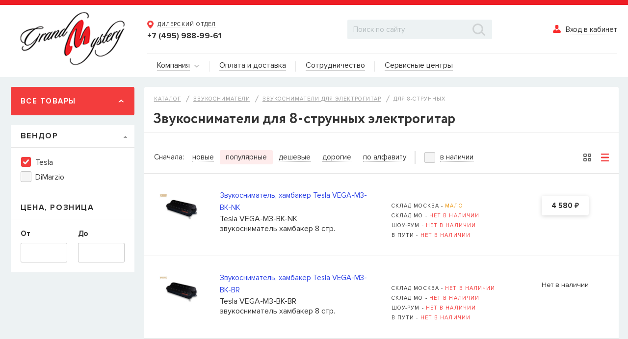

--- FILE ---
content_type: text/html; charset=UTF-8
request_url: https://www.grandm.ru/catalog/pickups/zvukosnimateli_dlya_elektrogitar/dlya_8_strunnykh_gitar/filter/brand_id-is-tesla/apply/
body_size: 35927
content:
<!DOCTYPE html>
<html>
<head>
	<meta charset="utf-8">
	<title>Купить звукосниматели для 8-струнных электрогитар в &quot;Гранд Мистерии&quot; оптом по выгодной цене</title>
<!-- Yandex.Metrika counter -->
<script type="text/javascript" >
   (function(m,e,t,r,i,k,a){m[i]=m[i]||function(){(m[i].a=m[i].a||[]).push(arguments)};
   m[i].l=1*new Date();
   for (var j = 0; j < document.scripts.length; j++) {if (document.scripts[j].src === r) { return; }}
   k=e.createElement(t),a=e.getElementsByTagName(t)[0],k.async=1,k.src=r,a.parentNode.insertBefore(k,a)})
   (window, document, "script", "https://mc.yandex.ru/metrika/tag.js", "ym");

   ym(30401502, "init", {
        clickmap:true,
        trackLinks:true,
        accurateTrackBounce:true
   });
</script>
<noscript><div><img src="https://mc.yandex.ru/watch/30401502" style="position:absolute; left:-9999px;" alt="" /></div></noscript>
<!-- /Yandex.Metrika counter -->
	<meta http-equiv="X-UA-Compatible" content="IE=edge">
	<meta name="viewport" content="width=device-width">

	<link rel="shortcut icon" href="https://www.grandm.ru/local/templates/new/favicon.ico" type="image/x-icon">
	<link rel="icon" href="https://www.grandm.ru/local/templates/new/favicon.png" type="image/png">

	<link rel="stylesheet" href="https://www.grandm.ru/local/templates/new/css/normalize.min.css?>" />
	<link rel="stylesheet" href="https://www.grandm.ru/local/templates/new/libs/slick/slick-theme.css">
	<link rel="stylesheet" href="https://www.grandm.ru/local/templates/new/libs/slick/slick.css">
	<link rel="stylesheet" href="https://www.grandm.ru/local/templates/new/libs/magnific-popup.css">
	<link rel="stylesheet" href="https://www.grandm.ru/local/templates/new/libs/jquery.mCustomScrollbar.css">
	<link rel="stylesheet" href="https://www.grandm.ru/local/templates/new/libs/passfield.css">
	<link rel="stylesheet" href="https://www.grandm.ru/local/templates/new/css/main.css?v=1769771510" />
	<link rel="stylesheet" href="https://www.grandm.ru/local/templates/new/libs/jquery.fancybox.min.css" />

	<script src="/local/templates/new/libs/jquery/jquery-2.1.3.min.js"></script>
	<script src="/local/templates/new/libs/fontawesome/js/all.min.js"></script>
	<script src="/local/templates/new/libs/slick/slick.min.js"></script>
	<script src="/local/templates/new/libs/jquery.magnific-popup.min.js"></script>
	<script src="/local/templates/new/libs/zoomsl-3.0.min.js"></script>
	<script src="/local/templates/new/libs/jquery.ikSelect.min.js"></script>
	<script src="/local/templates/new/libs/jquery.mCustomScrollbar.js"></script>
	<script src="/local/templates/new/libs/passfield.min.js?v=1"></script>
	<script src="/local/templates/new/libs/fontawesome/js/all.min.js"></script>
    <script src="/local/templates/new/libs/jquery.fancybox.min.js"></script>
	<script src="/local/templates/new/js/common.js?v=1769771510"></script>


	<meta http-equiv="Content-Type" content="text/html; charset=UTF-8" />
<meta name="robots" content="index, follow" />
<meta name="keywords" content="Звукосниматели, хамбакер, для электрогитар, гитаристу, DiMarzio, Tesla, датчик, сингл, купить" />
<meta name="description" content="Звукосниматели для 8-струнных электрогитар в &amp;quot;Гранд Мистерии&amp;quot; оптом по выгодной цене" />
<link href="https://www.grandm.ru/bitrix/js/ui/design-tokens/dist/ui.design-tokens.css?172261387626358" type="text/css"  rel="stylesheet" />
<link href="https://www.grandm.ru/bitrix/js/ui/fonts/opensans/ui.font.opensans.css?16851114982555" type="text/css"  rel="stylesheet" />
<link href="https://www.grandm.ru/bitrix/js/main/popup/dist/main.popup.bundle.css?172235022229861" type="text/css"  rel="stylesheet" />
<link href="https://www.grandm.ru/local/templates/new/components/bitrix/menu/main2/style.css?16851109563582" type="text/css"  rel="stylesheet" />
<link href="https://www.grandm.ru/local/templates/new/components/bitrix/catalog.smart.filter/main/style.css?168511095631952" type="text/css"  rel="stylesheet" />
<link href="https://www.grandm.ru/local/templates/new/components/bitrix/search.title/visual/style.css?16851109564041" type="text/css"  data-template-style="true"  rel="stylesheet" />
<link href="https://www.grandm.ru/local/templates/new/styles.css?16851109561221" type="text/css"  data-template-style="true"  rel="stylesheet" />
<link href="https://www.grandm.ru/local/templates/new/template_styles.css?173133037435132" type="text/css"  data-template-style="true"  rel="stylesheet" />
<script>if(!window.BX)window.BX={};if(!window.BX.message)window.BX.message=function(mess){if(typeof mess==='object'){for(let i in mess) {BX.message[i]=mess[i];} return true;}};</script>
<script>(window.BX||top.BX).message({"JS_CORE_LOADING":"Загрузка...","JS_CORE_NO_DATA":"- Нет данных -","JS_CORE_WINDOW_CLOSE":"Закрыть","JS_CORE_WINDOW_EXPAND":"Развернуть","JS_CORE_WINDOW_NARROW":"Свернуть в окно","JS_CORE_WINDOW_SAVE":"Сохранить","JS_CORE_WINDOW_CANCEL":"Отменить","JS_CORE_WINDOW_CONTINUE":"Продолжить","JS_CORE_H":"ч","JS_CORE_M":"м","JS_CORE_S":"с","JSADM_AI_HIDE_EXTRA":"Скрыть лишние","JSADM_AI_ALL_NOTIF":"Показать все","JSADM_AUTH_REQ":"Требуется авторизация!","JS_CORE_WINDOW_AUTH":"Войти","JS_CORE_IMAGE_FULL":"Полный размер"});</script>

<script src="/bitrix/js/main/core/core.js?1722614095498410"></script>

<script>BX.Runtime.registerExtension({"name":"main.core","namespace":"BX","loaded":true});</script>
<script>BX.setJSList(["\/bitrix\/js\/main\/core\/core_ajax.js","\/bitrix\/js\/main\/core\/core_promise.js","\/bitrix\/js\/main\/polyfill\/promise\/js\/promise.js","\/bitrix\/js\/main\/loadext\/loadext.js","\/bitrix\/js\/main\/loadext\/extension.js","\/bitrix\/js\/main\/polyfill\/promise\/js\/promise.js","\/bitrix\/js\/main\/polyfill\/find\/js\/find.js","\/bitrix\/js\/main\/polyfill\/includes\/js\/includes.js","\/bitrix\/js\/main\/polyfill\/matches\/js\/matches.js","\/bitrix\/js\/ui\/polyfill\/closest\/js\/closest.js","\/bitrix\/js\/main\/polyfill\/fill\/main.polyfill.fill.js","\/bitrix\/js\/main\/polyfill\/find\/js\/find.js","\/bitrix\/js\/main\/polyfill\/matches\/js\/matches.js","\/bitrix\/js\/main\/polyfill\/core\/dist\/polyfill.bundle.js","\/bitrix\/js\/main\/core\/core.js","\/bitrix\/js\/main\/polyfill\/intersectionobserver\/js\/intersectionobserver.js","\/bitrix\/js\/main\/lazyload\/dist\/lazyload.bundle.js","\/bitrix\/js\/main\/polyfill\/core\/dist\/polyfill.bundle.js","\/bitrix\/js\/main\/parambag\/dist\/parambag.bundle.js"]);
</script>
<script>BX.Runtime.registerExtension({"name":"fx","namespace":"window","loaded":true});</script>
<script>BX.Runtime.registerExtension({"name":"ui.design-tokens","namespace":"window","loaded":true});</script>
<script>BX.Runtime.registerExtension({"name":"ui.fonts.opensans","namespace":"window","loaded":true});</script>
<script>BX.Runtime.registerExtension({"name":"main.popup","namespace":"BX.Main","loaded":true});</script>
<script>BX.Runtime.registerExtension({"name":"popup","namespace":"window","loaded":true});</script>
<script>(window.BX||top.BX).message({"LANGUAGE_ID":"ru","FORMAT_DATE":"DD.MM.YYYY","FORMAT_DATETIME":"DD.MM.YYYY HH:MI:SS","COOKIE_PREFIX":"BITRIX_SM","SERVER_TZ_OFFSET":"3600","UTF_MODE":"Y","SITE_ID":"s1","SITE_DIR":"\/","USER_ID":"","SERVER_TIME":1769771511,"USER_TZ_OFFSET":0,"USER_TZ_AUTO":"Y","bitrix_sessid":"2100a0ad1607e3043fe73ce9361c6823"});</script>


<script src="/bitrix/js/main/core/core_fx.js?168511148816888"></script>
<script src="/bitrix/js/main/popup/dist/main.popup.bundle.js?1722613942117034"></script>


<script src="/bitrix/components/bitrix/search.title/script.js?16851115169847"></script>
<script src="/local/templates/new/components/bitrix/menu/main2/script.js?16851109563294"></script>
<script src="/local/templates/new/components/bitrix/catalog.smart.filter/main/script.js?168511095621751"></script>
<script>var _ba = _ba || []; _ba.push(["aid", "be8d171eaedc2a105db861fbedbfd9a6"]); _ba.push(["host", "www.grandm.ru"]); (function() {var ba = document.createElement("script"); ba.type = "text/javascript"; ba.async = true;ba.src = (document.location.protocol == "https:" ? "https://" : "http://") + "bitrix.info/ba.js";var s = document.getElementsByTagName("script")[0];s.parentNode.insertBefore(ba, s);})();</script>




</head>
<body>
	
	<div class="overlay"></div>
	<div id="cart_line">
        	</div>
	<header class="header">


                
            <div class="container">
			<a href="https://www.grandm.ru/" class="logo">
				<img src="/local/templates/new/img/logo.png" alt="">			</a>
			<div class="content">
				<div class="top">
					<div class="phones">
	<div  class="phone">
		<a href="#map-popup" class="text open-entry" data-effect="mfp-zoom-in" onclick="$('.map-popup .map-tabs-nav li:eq(0) a').click();">
			<svg xmlns="http://www.w3.org/2000/svg" xmlns:xlink="http://www.w3.org/1999/xlink" width="13" height="16" viewBox="0 0 13 16"><defs><path id="g2bza" d="M305.5 36c3.59 0 6.5 2.8 6.5 6.26S306.6 52 305.5 52c-.97 0-6.5-6.28-6.5-9.74a6.38 6.38 0 0 1 6.5-6.26zm-2.88 6.25a2.83 2.83 0 0 0 2.88 2.78 2.83 2.83 0 0 0 2.88-2.78 2.83 2.83 0 0 0-2.88-2.78 2.83 2.83 0 0 0-2.88 2.78z"/></defs><g><g transform="translate(-299 -36)"><use fill="#f33d3d" xlink:href="#g2bza"/></g></g></svg>
			<span>Дилерский отдел</span>
		</a>
		<a href="tel:+74959889961">+7 (495) 988-99-61</a>
	</div>
	<!-- <div  class="phone">
		<a href="#map-popup" class="text open-entry" data-effect="mfp-zoom-in" >
			<svg xmlns="http://www.w3.org/2000/svg" xmlns:xlink="http://www.w3.org/1999/xlink" width="13" height="16" viewBox="0 0 13 16"><defs><path id="g2bza" d="M305.5 36c3.59 0 6.5 2.8 6.5 6.26S306.6 52 305.5 52c-.97 0-6.5-6.28-6.5-9.74a6.38 6.38 0 0 1 6.5-6.26zm-2.88 6.25a2.83 2.83 0 0 0 2.88 2.78 2.83 2.83 0 0 0 2.88-2.78 2.83 2.83 0 0 0-2.88-2.78 2.83 2.83 0 0 0-2.88 2.78z"/></defs><g><g transform="translate(-299 -36)"><use fill="#f33d3d" xlink:href="#g2bza"/></g></g></svg>
           <span onclick="$('.map-popup .map-tabs-nav li:eq(1) a').click();">интернет-магазин</span>
		</a>
		<a href="tel:+74959880953">+7 (495) 988-09-53</a>
	</div> -->
</div>

<div class="hidden">
	<div class="map-popup mfp-with-anim" id="map-popup">
		<a href="#" class="popup-close">
			<img src="/local/templates/new/img/close.png" alt="">
		</a>
		<div class="title">Адреса на карте</div>
		<div class="map-tabs">
			<div class="map-tabs-nav">
				<ul>
					<li><a href="#dealercenter" class="active">Дилерский отдел</a></li>
					<!--<li><a href="#onlineshop" class="active">Интернет-магазин</a></li>-->
					<!--<li><a href="#showroom">Салон пианино</a></li>-->
					<!--<li><a href="#roznmag">Розничный магазин</a></li>-->
				</ul>
			</div>
			<div class="map-tabs-pane faded in active" id="dealercenter">
				<div class="map-container">
                    <IMG src="https://grandm.ru/upload/medialibrary/ddf/k5vkmzgz109rbna8bxcwse7muusbd5xo.jpg" alt="Дилерский отдел Гранд Мистерия" />
                                    </div>
				<div class="adress">
                      109235, г. Москва, Курьяновская набережная, д. 6, стр. 1 (<a href="https://yandex.ru/maps/?um=constructor%3Aff713033a83cfaabc115fc875ee5a6250fb4c9d9cf684182a46b682623160975&source=constructorLink" rel="nofollow" target="_blank">Открыть в Яндекс Картах</a>)
                </div>
				<div>
					<a href="tel:+74959889961" class="phone">+7 (495) 988-99-61</a>
				</div>
				<div>
					<a href="mailto:sales@grandm.ru" class="mail">sales@grandm.ru</a>
				</div>
				<div class="schedule">
          <p><strong>График работы:</strong></p>
					пн–чт: 10:00–19:00<br>
					пт: 10:00–18:00<br>
					сб, вс: выходной
				</div>
			</div>
			<!--
      <div class="map-tabs-pane faded" id="showroom">
				<div class="map-container">
                    <iframe src="https://yandex.ru/map-widget/v1/?um=constructor%3Af522e2f39383fe9bf2821bc3db87801cd32bc2cb8e0ac79d6a847ddefde82c23&amp;source=constructor" width="100%" height="400" frameborder="0"></iframe>
                </div>
				<div class="adress">
                    123298, г. Москва, ул. Народного Ополчения, 40 корпус 1
				</div>
				<div>
					<a href="tel:+74993901629" class="phone">+7 (499) 390-16-29</a>
				</div>
				<div>
					<a href="mailto:kawai@grandm.ru" class="mail">kawai@grandm.ru</a>
				</div>
				<div class="schedule">
					Ежедневно: 10:00–19:00
				</div>
			</div>
      -->
			<!-- <div class="map-tabs-pane faded" id="roznmag">
				<div class="map-container">
                    <IMG src="https://grandm.ru/upload/medialibrary/162/d84ts4ixfzs1ncu5706lp0705oo6ltl6.jpg" alt="Розничный магазин ГлавМузыка" />
                </div>
				<div class="adress">
                    115432, Москва, ул. Трофимова, дом 9, музыкальный магазин, вход с торца здания (<a href="https://yandex.ru/maps/?um=constructor%3Ad159cd4391c5de63cca1d19fb5078c5c75f2a25ff2300c74bda78b26b212e6d6&source=constructorLink" rel="nofollow" target="_blank">Открыть в Яндекс Картах</a>)
				</div>
				<div>
					<a href="tel:+74993901625" class="phone">+7 (495) 679-39-97</a> <span class="schedule">- Основной</span>
				</div>
        <div>
					<a href="tel:+74993901625" class="phone">+7 (925) 390-16-25</a> <span class="schedule">- Мобильный, WhatsApp</span>
				</div>
				<div>
					<a href="mailto:shop@glavmuz.ru" class="mail">info@glavmuz.ru</a>
				</div>
				<div>
					<a href="http://www.glavmuz.ru/" class="mail">www.GlavMuz.ru</a>
				</div>
				<div class="schedule">
          <p><strong>График работы:</strong></p>
                    пн - пт: 11:00 – 20:00<br>
                    сб, вс: 11:00 – 18:00
				</div>
			</div>  -->
       <!-- <div class="map-tabs-pane faded" id="onlineshop">
        				<div class="map-container">
                    <IMG src="https://grandm.ru/upload/medialibrary/0e1/0k4lnstd1gz44gbd8llwrbqrz6c7ngzd.png" alt="Интернет-магазин ГлавМузыка" />
                                    </div>
				<div class="adress">
                      Интернет-магазин музыкальных инструментов и оборудования "ГлавМузыка".
                </div>
				<div>
					<a href="tel:+74993901625" class="phone">+7 (495) 679-39-97</a> <span class="schedule">- Основной</span>
				</div>
        <div>
					<a href="tel:+74993901625" class="phone">+7 (925) 390-16-25</a> <span class="schedule">- Мобильный, WhatsApp</span>
				</div>
				<div>
					<a href="mailto:shop@glavmuz.ru" class="mail">info@glavmuz.ru</a>
				</div>
				<div>
					<a href="http://www.glavmuz.ru/" class="mail">www.GlavMuz.ru</a>
				</div>
				<div class="schedule">
          <p><strong>Рабочие часы:</strong></p>
                    пн - пт: 11:00 – 20:00<br>
                    сб, вс: 11:00 – 18:00
				</div>
			</div> -->
		</div>
	</div>
</div>					<div class="search">
<div id="title-search">
	<form action="/search/index.php">
		<input id="title-search-input" type="text" name="q" value="" autocomplete="off" placeholder="Поиск по сайту">
		<button type="submit" name="s">
			<img src="/local/templates/new/components/bitrix/search.title/visual/images/search.png" alt="">
		</button>
	</form>
</div>
<script>
	BX.ready(function(){
		new JCTitleSearch({
			'AJAX_PAGE' : '/catalog/pickups/zvukosnimateli_dlya_elektrogitar/dlya_8_strunnykh_gitar/filter/brand_id-is-tesla/apply/',
			'CONTAINER_ID': 'title-search',
			'INPUT_ID': 'title-search-input',
			'MIN_QUERY_LEN': 2
		});
	});
</script>

<!--
						<input type="search" placeholder="Поиск по сайту">
						<button type="submit">
							<img src="/local/templates/new/img/search.png" alt="">
						</button>
-->
					</div>
					<div class="entry">
                        

<a href="#entry-popup" class="open-entry" data-effect="mfp-zoom-in">
	<div class="icon">
		<svg xmlns="http://www.w3.org/2000/svg" xmlns:xlink="http://www.w3.org/1999/xlink" width="16" height="16" viewBox="0 0 16 16"><defs><path id="9hlha" d="M1123.66 50c0-1.1.9-2 2-2h2.69a2 2 0 0 1 2 2v3a3 3 0 0 1-3 3h-.69a3 3 0 0 1-3-3zm9.59 14h-12.5c-.97 0-1.75-.78-1.75-1.75a5.24 5.24 0 0 1 5.12-5.24c1.76.14 2.88 2.99 2.88 2.99s1.04-2.86 2.87-2.99a5.24 5.24 0 0 1 5.13 5.24c0 .97-.78 1.75-1.75 1.75z"/></defs><g><g transform="translate(-1119 -48)"><use fill="#f92f2f" xlink:href="#9hlha"/></g></g></svg>
	</div>
	<span>Вход в кабинет</span>
</a>

<div class="hidden">
	<div class="entry-popup mfp-with-anim" id="entry-popup">
		<a href="#" class="popup-close">
			<img src="/local/templates/new/img/close.png" alt="">
		</a>
		<div class="title">Вход в кабинет</div>
		<form id="top-login-form" method="post" target="_top" action="/catalog/pickups/zvukosnimateli_dlya_elektrogitar/dlya_8_strunnykh_gitar/filter/brand_id-is-tesla/apply/">
            <div class="error">

            </div>
							<input type="hidden" name="backurl" value="/catalog/pickups/zvukosnimateli_dlya_elektrogitar/dlya_8_strunnykh_gitar/filter/brand_id-is-tesla/apply/" />
									<input type="hidden" name="AUTH_FORM" value="Y" />
			<input type="hidden" name="TYPE" value="AUTH" />
			<input type="hidden" name="Login" value="Войти" />

			<div class="input-form">
				<label for="login">Логин</label>
				<input type="text" id="login" name="USER_LOGIN" maxlength="50" value="">
			</div>
			<div class="input-form">
				<label for="password">Пароль</label>
				<input type="password" id="password" name="USER_PASSWORD" maxlength="50">
			</div>
            <input type="submit" style="display: none" onclick="authForm(); return false;">
		</form>
		<div>
			<a href="#forgot-popup" class="forgot open-entry" data-effect="mfp-zoom-in">Забыли пароль?</a>
		</div>
		<div>
			<a href="#" class="comein" onclick="authForm()">Войти</a>
		</div>
	</div>
	<div class="forgot-popup mfp-with-anim" id="forgot-popup">
		<a href="#" class="popup-close">
			<img src="/local/templates/new/img/close.png" alt="">
		</a>
		<div>
			<a href="#entry-popup" class="entry-btn open-entry" data-effect="mfp-zoom-in">Вход в кабинет</a>
		</div>
		<div class="title">Восстановление пароля</div>
		<form>
            <div class="error"></div>
			<div class="input-form">
				<label for="email">Логин или E-mail указанные при регистрации</label>
				<input type="email" name="email" id="email">
			</div>
            <div>
                <a href="#" class="repair">Восстановить</a>
            </div>
		</form>

	</div>
</div>

					</div>
				</div>
				<div class="bottom">
					<nav class="main-menu">
	<ul>
		<li>
			<a href="https://www.grandm.ru/about/"><span class="text">Компания</span> <span class="arrow" style="margin-left:5px;"><svg xmlns="http://www.w3.org/2000/svg" xmlns:xlink="http://www.w3.org/1999/xlink" width="11" height="6" viewBox="0 0 11 6"><image xlink:href="[data-uri]"/></svg></span></a>

<ul class="drop">
		<li><a href="https://www.grandm.ru/about/">О нас</a></li>
		<li><a href="https://www.grandm.ru/brands/">Вендоры</a></li>
		<li><a href="https://www.grandm.ru/feed/">Лента новостей</a></li>
		<li><a href="https://www.grandm.ru/about/contacts/">Контакты</a></li>
	</ul>

		</li>



		<li><a href="https://www.grandm.ru/about/paydeliv/"><span class="text">Оплата и доставка</span></a></li>
		<li><a href="https://www.grandm.ru/about/sotrudnichestvo/"><span class="text">Сотрудничество</span></a></li>
		<li><a href="https://www.grandm.ru/about/services/serv3.php"><span class="text">Сервисные центры</span></a></li>
	</ul>
</nav>
				</div>
			</div>
		</div>
	</header>




    <div class="site-content catalog_page catalog-main">
        <div class="container">

            <div class="left-aside">

                <a href="#" class="all-product openeds">
                    <span>Все товары</span>
                    <div class="icon">
                        <svg xmlns="http://www.w3.org/2000/svg" xmlns:xlink="http://www.w3.org/1999/xlink" width="14"
                             height="8" viewBox="0 0 14 8">
                            <defs>
                                <path id="p29da" d="M259.65 204.78L254 210l-5.65-5.2"/>
                                <clipPath id="p29db">
                                    <use fill="#fff" xlink:href="#p29da"/>
                                </clipPath>
                            </defs>
                            <g>
                                <g transform="translate(-247 -203)">
                                    <use fill="#fff" fill-opacity="0" stroke="#fff" stroke-linecap="round"
                                         stroke-linejoin="round" stroke-miterlimit="50" stroke-width="4"
                                         clip-path="url(&quot;#p29db&quot;)" xlink:href="#p29da"/>
                                </g>
                            </g>
                        </svg>
                    </div>
                </a>

                
<div class="aside-menu relative ">
        <ul id="vertical-multilevel-menu">

                    <li class="level1">
                <a href="https://www.grandm.ru/catalog/guitars/" data-link="guitars"
                   class="root-item show-brand"   data-brand="section-guitars">
                    <div class="icon">
                        <img src="/upload/iblock/5b4/5b447b780aa76bf3953c9790871ff454.png"
                             alt="Гитары">
                    </div>
                    <div class="text"><span>Гитары</span></div>
                    <div class="arrow">
                        <svg xmlns="http://www.w3.org/2000/svg" xmlns:xlink="http://www.w3.org/1999/xlink" width="8"
                             height="14" viewBox="0 0 8 14">
                            <defs>
                                <path id="3z72a" d="M261.85 171.35L267 177l-5.13 5.65"/>
                                <clipPath id="3z72b">
                                    <use fill="#fff" xlink:href="#3z72a"/>
                                </clipPath>
                            </defs>
                            <g>
                                <g opacity=".3" transform="translate(-260 -170)">
                                    <use fill="#fff" fill-opacity="0" stroke="#333" stroke-linecap="round"
                                         stroke-linejoin="round" stroke-miterlimit="50" stroke-width="4"
                                         clip-path="url(&quot;#3z72b&quot;)" xlink:href="#3z72a"/>
                                </g>
                            </g>
                        </svg>
                    </div>
                </a>

                                    <ul class="dropdown level2" id="guitars">
                                                    <li>
                                <a href="https://www.grandm.ru/catalog/guitars/elektrogitary/"
                                   class=" show-brand" data-brand="section-elektrogitary">
                                    <div class="text"><span>Электрогитары</span></div>
                                                                    </a>

                                
                            </li>

                                                    <li>
                                <a href="https://www.grandm.ru/catalog/guitars/bas_gitary/"
                                   class=" show-brand" data-brand="section-bas_gitary">
                                    <div class="text"><span>Бас-гитары</span></div>
                                                                    </a>

                                
                            </li>

                                                    <li>
                                <a href="https://www.grandm.ru/catalog/guitars/akusticheskie_gitary/"
                                   class=" show-brand" data-brand="section-akusticheskie_gitary">
                                    <div class="text"><span>Акустические гитары</span></div>
                                                                    </a>

                                
                            </li>

                                                    <li>
                                <a href="https://www.grandm.ru/catalog/guitars/elektroakusticheskie_gitary/"
                                   class=" show-brand" data-brand="section-elektroakusticheskie_gitary">
                                    <div class="text"><span>Электроакустические гитары</span></div>
                                                                    </a>

                                
                            </li>

                                                    <li>
                                <a href="https://www.grandm.ru/catalog/guitars/klassicheskie_gitary/"
                                   class=" show-brand" data-brand="section-klassicheskie_gitary">
                                    <div class="text"><span>Классические гитары</span></div>
                                                                    </a>

                                
                            </li>

                                                    <li>
                                <a href="https://www.grandm.ru/catalog/guitars/ukulele/"
                                   class=" show-brand" data-brand="section-ukulele">
                                    <div class="text"><span>Укулеле</span></div>
                                                                    </a>

                                
                            </li>

                                            </ul>
                
                
                                                                                        <div class="brands" id="section-elektrogitary" style="display: none;">
                                                                                                        <a href="https://www.grandm.ru/catalog/guitars/elektrogitary/filter/brand_id-is-russtone/apply/"
                                       class="brand">                                         <img src="/upload/iblock/835/8356fdef5704943f278e5e8355695a06.png" alt="Russtone">
                                    </a>

                                                                                                        <a href="https://www.grandm.ru/catalog/guitars/elektrogitary/filter/brand_id-is-suzuki/apply/"
                                       class="brand">                                         <img src="/upload/iblock/103/1038d3d1346b5d34498722bf2feb8539.png" alt="Suzuki">
                                    </a>

                                                                                                        <a href="https://www.grandm.ru/catalog/guitars/elektrogitary/filter/brand_id-is-mustang/apply/"
                                       class="brand">                                         <img src="/upload/iblock/84c/84cadffe36141458fdf2d67e9dfe28b0.png" alt="Mustang">
                                    </a>

                                                                <div class="btn">
                                    <a href="https://www.grandm.ru/catalog/guitars/elektrogitary/" class="all">Все товары</a>
                                </div>
                            </div>
                                                                                                <div class="brands" id="section-bas_gitary" style="display: none;">
                                                                                                        <a href="https://www.grandm.ru/catalog/guitars/bas_gitary/filter/brand_id-is-russtone/apply/"
                                       class="brand">                                         <img src="/upload/iblock/835/8356fdef5704943f278e5e8355695a06.png" alt="Russtone">
                                    </a>

                                                                                                        <a href="https://www.grandm.ru/catalog/guitars/bas_gitary/filter/brand_id-is-suzuki/apply/"
                                       class="brand">                                         <img src="/upload/iblock/103/1038d3d1346b5d34498722bf2feb8539.png" alt="Suzuki">
                                    </a>

                                                                <div class="btn">
                                    <a href="https://www.grandm.ru/catalog/guitars/bas_gitary/" class="all">Все товары</a>
                                </div>
                            </div>
                                                                                                <div class="brands" id="section-akusticheskie_gitary" style="display: none;">
                                                                                                        <a href="https://www.grandm.ru/catalog/guitars/akusticheskie_gitary/filter/brand_id-is-suzuki/apply/"
                                       class="brand">                                         <img src="/upload/iblock/103/1038d3d1346b5d34498722bf2feb8539.png" alt="Suzuki">
                                    </a>

                                                                                                        <a href="https://www.grandm.ru/catalog/guitars/akusticheskie_gitary/filter/brand_id-is-mustang/apply/"
                                       class="brand">                                         <img src="/upload/iblock/84c/84cadffe36141458fdf2d67e9dfe28b0.png" alt="Mustang">
                                    </a>

                                                                <div class="btn">
                                    <a href="https://www.grandm.ru/catalog/guitars/akusticheskie_gitary/" class="all">Все товары</a>
                                </div>
                            </div>
                                                                                                <div class="brands" id="section-elektroakusticheskie_gitary" style="display: none;">
                                                                                                        <a href="https://www.grandm.ru/catalog/guitars/elektroakusticheskie_gitary/filter/brand_id-is-mustang/apply/"
                                       class="brand">                                         <img src="/upload/iblock/84c/84cadffe36141458fdf2d67e9dfe28b0.png" alt="Mustang">
                                    </a>

                                                                                                        <a href="https://www.grandm.ru/catalog/guitars/elektroakusticheskie_gitary/filter/brand_id-is-alvarez/apply/"
                                       class="brand">                                         <img src="/upload/iblock/ffc/ffc9b8f403a3f154fb98c33843bafb0e.png" alt="Alvarez">
                                    </a>

                                                                <div class="btn">
                                    <a href="https://www.grandm.ru/catalog/guitars/elektroakusticheskie_gitary/" class="all">Все товары</a>
                                </div>
                            </div>
                                                                                                <div class="brands" id="section-klassicheskie_gitary" style="display: none;">
                                                                                                        <a href="https://www.grandm.ru/catalog/guitars/klassicheskie_gitary/filter/brand_id-is-suzuki/apply/"
                                       class="brand">                                         <img src="/upload/iblock/103/1038d3d1346b5d34498722bf2feb8539.png" alt="Suzuki">
                                    </a>

                                                                                                        <a href="https://www.grandm.ru/catalog/guitars/klassicheskie_gitary/filter/brand_id-is-mustang/apply/"
                                       class="brand">                                         <img src="/upload/iblock/84c/84cadffe36141458fdf2d67e9dfe28b0.png" alt="Mustang">
                                    </a>

                                                                                                        <a href="https://www.grandm.ru/catalog/guitars/klassicheskie_gitary/filter/brand_id-is-rio/apply/"
                                       class="brand">                                         <img src="/upload/iblock/fbf/fbfe4f6dfb866d551e24ca00b2d2f532.png" alt="Rio">
                                    </a>

                                                                <div class="btn">
                                    <a href="https://www.grandm.ru/catalog/guitars/klassicheskie_gitary/" class="all">Все товары</a>
                                </div>
                            </div>
                                                                                                <div class="brands" id="section-ukulele" style="display: none;">
                                                                                                        <a href="https://www.grandm.ru/catalog/guitars/ukulele/filter/brand_id-is-suzuki/apply/"
                                       class="brand">                                         <img src="/upload/iblock/103/1038d3d1346b5d34498722bf2feb8539.png" alt="Suzuki">
                                    </a>

                                                                                                        <a href="https://www.grandm.ru/catalog/guitars/ukulele/filter/brand_id-is-mustang/apply/"
                                       class="brand">                                         <img src="/upload/iblock/84c/84cadffe36141458fdf2d67e9dfe28b0.png" alt="Mustang">
                                    </a>

                                                                <div class="btn">
                                    <a href="https://www.grandm.ru/catalog/guitars/ukulele/" class="all">Все товары</a>
                                </div>
                            </div>
                                                            

                                    
                        
                    
                        
                    
                        
                    
                        
                    
                        
                    
                        
                                    
            </li>
                    <li class="level1">
                <a href="https://www.grandm.ru/catalog/strings/" data-link="strings"
                   class="root-item show-brand"   data-brand="section-strings">
                    <div class="icon">
                        <img src="/upload/iblock/a08/a08bef3eef81cd6b6da18f7662b42946.png"
                             alt="Струны">
                    </div>
                    <div class="text"><span>Струны</span></div>
                    <div class="arrow">
                        <svg xmlns="http://www.w3.org/2000/svg" xmlns:xlink="http://www.w3.org/1999/xlink" width="8"
                             height="14" viewBox="0 0 8 14">
                            <defs>
                                <path id="3z72a" d="M261.85 171.35L267 177l-5.13 5.65"/>
                                <clipPath id="3z72b">
                                    <use fill="#fff" xlink:href="#3z72a"/>
                                </clipPath>
                            </defs>
                            <g>
                                <g opacity=".3" transform="translate(-260 -170)">
                                    <use fill="#fff" fill-opacity="0" stroke="#333" stroke-linecap="round"
                                         stroke-linejoin="round" stroke-miterlimit="50" stroke-width="4"
                                         clip-path="url(&quot;#3z72b&quot;)" xlink:href="#3z72a"/>
                                </g>
                            </g>
                        </svg>
                    </div>
                </a>

                                    <ul class="dropdown level2" id="strings">
                                                    <li>
                                <a href="https://www.grandm.ru/catalog/strings/struny_dlya_elektrogitar/"
                                   class=" show-brand" data-brand="section-struny_dlya_elektrogitar">
                                    <div class="text"><span>Струны для электрогитар</span></div>
                                                                    </a>

                                
                            </li>

                                                    <li>
                                <a href="https://www.grandm.ru/catalog/strings/struny_dlya_bas_gitar/"
                                   class=" show-brand" data-brand="section-struny_dlya_bas_gitar">
                                    <div class="text"><span>Струны для бас-гитар</span></div>
                                                                    </a>

                                
                            </li>

                                                    <li>
                                <a href="https://www.grandm.ru/catalog/strings/struny_dlya_akusticheskikh_gitar/"
                                   class=" show-brand" data-brand="section-struny_dlya_akusticheskikh_gitar">
                                    <div class="text"><span>Струны для акустических гитар</span></div>
                                                                    </a>

                                
                            </li>

                                                    <li>
                                <a href="https://www.grandm.ru/catalog/strings/struny_dlya_klassicheskikh_gitar/"
                                   class=" show-brand" data-brand="section-struny_dlya_klassicheskikh_gitar">
                                    <div class="text"><span>Струны для классических гитар</span></div>
                                                                    </a>

                                
                            </li>

                                                    <li>
                                <a href="https://www.grandm.ru/catalog/strings/struny_dlya_bandzho_mandolin_i_ukulele/"
                                   class=" show-brand" data-brand="section-struny_dlya_bandzho_mandolin_i_ukulele">
                                    <div class="text"><span>Струны для банджо, мандолин и укулеле</span></div>
                                                                    </a>

                                
                            </li>

                                                    <li>
                                <a href="https://www.grandm.ru/catalog/strings/struny_po_odnoy_sht/"
                                   class=" show-brand" data-brand="section-struny_po_odnoy_sht">
                                    <div class="text"><span>Струны по одной шт</span></div>
                                                                    </a>

                                
                            </li>

                                                    <li>
                                <a href="https://www.grandm.ru/catalog/strings/struny_dlya_balalayki/"
                                   class=" show-brand" data-brand="section-struny_dlya_balalayki">
                                    <div class="text"><span>Струны для балалайки</span></div>
                                                                    </a>

                                
                            </li>

                                                    <li>
                                <a href="https://www.grandm.ru/catalog/strings/struny_dlya_domry/"
                                   class=" show-brand" data-brand="section-struny_dlya_domry">
                                    <div class="text"><span>Струны для домры</span></div>
                                                                    </a>

                                
                            </li>

                                            </ul>
                
                                    <div class="brands" id="section-strings">
                        
                            <a href="https://www.grandm.ru/catalog/strings/?brand[]=8884&filter-it=Y&hideSubsection=Y"
                               class="brand">                                 <img src="/upload/iblock/b7e/b7eb67d46fdf537ada5eecb813519b08.png" alt="Ernie Ball">
                            </a>

                        
                            <a href="https://www.grandm.ru/catalog/strings/?brand[]=8919&filter-it=Y&hideSubsection=Y"
                               class="brand">                                 <img src="/upload/iblock/666/6661630654c2b3cf9960f0048a375eec.png" alt="Olympia">
                            </a>

                        
                            <a href="https://www.grandm.ru/catalog/strings/?brand[]=8877&filter-it=Y&hideSubsection=Y"
                               class="brand">                                 <img src="/upload/iblock/343/343b03b4d117e396dc6fb7dba6cb531b.png" alt="DR">
                            </a>

                        
                            <a href="https://www.grandm.ru/catalog/strings/?brand[]=8874&filter-it=Y&hideSubsection=Y"
                               class="brand">                                 <img src="/upload/iblock/03a/03a9126d8e696d8b5e02de7ecbb0240b.png" alt="D'Andrea">
                            </a>

                        
                            <a href="https://www.grandm.ru/catalog/strings/?brand[]=62943&filter-it=Y&hideSubsection=Y"
                               class="brand">                                 <img src="/upload/iblock/978/978507444827f439e95fe35bb33fc82f.png" alt="D'Addario">
                            </a>

                        
                            <a href="https://www.grandm.ru/catalog/strings/?brand[]=8932&filter-it=Y&hideSubsection=Y"
                               class="brand">                                 <img src="/upload/iblock/835/8356fdef5704943f278e5e8355695a06.png" alt="Russtone">
                            </a>

                        
                            <a href="https://www.grandm.ru/catalog/strings/?brand[]=65264&filter-it=Y&hideSubsection=Y"
                               class="brand">                                 <img src="/upload/iblock/ee1/ee1e531d7321906e38c7226316cba04e.png" alt="Magma Strings">
                            </a>

                        
                            <a href="https://www.grandm.ru/catalog/strings/?brand[]=60556&filter-it=Y&hideSubsection=Y"
                               class="brand">                                 <img src="/upload/iblock/35d/35d9f0107d0109444acb473bd45d85eb.png" alt="МозерЪ">
                            </a>

                                                <div class="btn">
                            <a href="https://www.grandm.ru/catalog/strings/" class="all">Все товары</a>
                        </div>
                    </div>
                
                                                                                        <div class="brands" id="section-struny_dlya_elektrogitar" style="display: none;">
                                                                                                        <a href="https://www.grandm.ru/catalog/strings/struny_dlya_elektrogitar/filter/brand_id-is-ernie-ball/apply/"
                                       class="brand">                                         <img src="/upload/iblock/b7e/b7eb67d46fdf537ada5eecb813519b08.png" alt="Ernie Ball">
                                    </a>

                                                                                                        <a href="https://www.grandm.ru/catalog/strings/struny_dlya_elektrogitar/filter/brand_id-is-olympia/apply/"
                                       class="brand">                                         <img src="/upload/iblock/666/6661630654c2b3cf9960f0048a375eec.png" alt="Olympia">
                                    </a>

                                                                                                        <a href="https://www.grandm.ru/catalog/strings/struny_dlya_elektrogitar/filter/brand_id-is-dr/apply/"
                                       class="brand">                                         <img src="/upload/iblock/343/343b03b4d117e396dc6fb7dba6cb531b.png" alt="DR">
                                    </a>

                                                                                                        <a href="https://www.grandm.ru/catalog/strings/struny_dlya_elektrogitar/filter/brand_id-is-d-andrea/apply/"
                                       class="brand">                                         <img src="/upload/iblock/03a/03a9126d8e696d8b5e02de7ecbb0240b.png" alt="D'Andrea">
                                    </a>

                                                                                                        <a href="https://www.grandm.ru/catalog/strings/struny_dlya_elektrogitar/filter/brand_id-is-d-addario/apply/"
                                       class="brand">                                         <img src="/upload/iblock/978/978507444827f439e95fe35bb33fc82f.png" alt="D'Addario">
                                    </a>

                                                                                                        <a href="https://www.grandm.ru/catalog/strings/struny_dlya_elektrogitar/filter/brand_id-is-russtone/apply/"
                                       class="brand">                                         <img src="/upload/iblock/835/8356fdef5704943f278e5e8355695a06.png" alt="Russtone">
                                    </a>

                                                                                                        <a href="https://www.grandm.ru/catalog/strings/struny_dlya_elektrogitar/filter/brand_id-is-magma-strings/apply/"
                                       class="brand">                                         <img src="/upload/iblock/ee1/ee1e531d7321906e38c7226316cba04e.png" alt="Magma Strings">
                                    </a>

                                                                                                        <a href="https://www.grandm.ru/catalog/strings/struny_dlya_elektrogitar/filter/brand_id-is-moser/apply/"
                                       class="brand">                                         <img src="/upload/iblock/35d/35d9f0107d0109444acb473bd45d85eb.png" alt="МозерЪ">
                                    </a>

                                                                <div class="btn">
                                    <a href="https://www.grandm.ru/catalog/strings/struny_dlya_elektrogitar/" class="all">Все товары</a>
                                </div>
                            </div>
                                                                                                <div class="brands" id="section-struny_dlya_bas_gitar" style="display: none;">
                                                                                                        <a href="https://www.grandm.ru/catalog/strings/struny_dlya_bas_gitar/filter/brand_id-is-olympia/apply/"
                                       class="brand">                                         <img src="/upload/iblock/666/6661630654c2b3cf9960f0048a375eec.png" alt="Olympia">
                                    </a>

                                                                                                        <a href="https://www.grandm.ru/catalog/strings/struny_dlya_bas_gitar/filter/brand_id-is-d-andrea/apply/"
                                       class="brand">                                         <img src="/upload/iblock/03a/03a9126d8e696d8b5e02de7ecbb0240b.png" alt="D'Andrea">
                                    </a>

                                                                                                        <a href="https://www.grandm.ru/catalog/strings/struny_dlya_bas_gitar/filter/brand_id-is-dr/apply/"
                                       class="brand">                                         <img src="/upload/iblock/343/343b03b4d117e396dc6fb7dba6cb531b.png" alt="DR">
                                    </a>

                                                                                                        <a href="https://www.grandm.ru/catalog/strings/struny_dlya_bas_gitar/filter/brand_id-is-d-addario/apply/"
                                       class="brand">                                         <img src="/upload/iblock/978/978507444827f439e95fe35bb33fc82f.png" alt="D'Addario">
                                    </a>

                                                                                                        <a href="https://www.grandm.ru/catalog/strings/struny_dlya_bas_gitar/filter/brand_id-is-magma-strings/apply/"
                                       class="brand">                                         <img src="/upload/iblock/ee1/ee1e531d7321906e38c7226316cba04e.png" alt="Magma Strings">
                                    </a>

                                                                                                        <a href="https://www.grandm.ru/catalog/strings/struny_dlya_bas_gitar/filter/brand_id-is-russtone/apply/"
                                       class="brand">                                         <img src="/upload/iblock/835/8356fdef5704943f278e5e8355695a06.png" alt="Russtone">
                                    </a>

                                                                <div class="btn">
                                    <a href="https://www.grandm.ru/catalog/strings/struny_dlya_bas_gitar/" class="all">Все товары</a>
                                </div>
                            </div>
                                                                                                <div class="brands" id="section-struny_dlya_akusticheskikh_gitar" style="display: none;">
                                                                                                        <a href="https://www.grandm.ru/catalog/strings/struny_dlya_akusticheskikh_gitar/filter/brand_id-is-ernie-ball/apply/"
                                       class="brand">                                         <img src="/upload/iblock/b7e/b7eb67d46fdf537ada5eecb813519b08.png" alt="Ernie Ball">
                                    </a>

                                                                                                        <a href="https://www.grandm.ru/catalog/strings/struny_dlya_akusticheskikh_gitar/filter/brand_id-is-olympia/apply/"
                                       class="brand">                                         <img src="/upload/iblock/666/6661630654c2b3cf9960f0048a375eec.png" alt="Olympia">
                                    </a>

                                                                                                        <a href="https://www.grandm.ru/catalog/strings/struny_dlya_akusticheskikh_gitar/filter/brand_id-is-dr/apply/"
                                       class="brand">                                         <img src="/upload/iblock/343/343b03b4d117e396dc6fb7dba6cb531b.png" alt="DR">
                                    </a>

                                                                                                        <a href="https://www.grandm.ru/catalog/strings/struny_dlya_akusticheskikh_gitar/filter/brand_id-is-d-addario/apply/"
                                       class="brand">                                         <img src="/upload/iblock/978/978507444827f439e95fe35bb33fc82f.png" alt="D'Addario">
                                    </a>

                                                                                                        <a href="https://www.grandm.ru/catalog/strings/struny_dlya_akusticheskikh_gitar/filter/brand_id-is-d-andrea/apply/"
                                       class="brand">                                         <img src="/upload/iblock/03a/03a9126d8e696d8b5e02de7ecbb0240b.png" alt="D'Andrea">
                                    </a>

                                                                                                        <a href="https://www.grandm.ru/catalog/strings/struny_dlya_akusticheskikh_gitar/filter/brand_id-is-magma-strings/apply/"
                                       class="brand">                                         <img src="/upload/iblock/ee1/ee1e531d7321906e38c7226316cba04e.png" alt="Magma Strings">
                                    </a>

                                                                                                        <a href="https://www.grandm.ru/catalog/strings/struny_dlya_akusticheskikh_gitar/filter/brand_id-is-moser/apply/"
                                       class="brand">                                         <img src="/upload/iblock/35d/35d9f0107d0109444acb473bd45d85eb.png" alt="МозерЪ">
                                    </a>

                                                                <div class="btn">
                                    <a href="https://www.grandm.ru/catalog/strings/struny_dlya_akusticheskikh_gitar/" class="all">Все товары</a>
                                </div>
                            </div>
                                                                                                <div class="brands" id="section-struny_dlya_klassicheskikh_gitar" style="display: none;">
                                                                                                        <a href="https://www.grandm.ru/catalog/strings/struny_dlya_klassicheskikh_gitar/filter/brand_id-is-olympia/apply/"
                                       class="brand">                                         <img src="/upload/iblock/666/6661630654c2b3cf9960f0048a375eec.png" alt="Olympia">
                                    </a>

                                                                                                        <a href="https://www.grandm.ru/catalog/strings/struny_dlya_klassicheskikh_gitar/filter/brand_id-is-d-addario/apply/"
                                       class="brand">                                         <img src="/upload/iblock/978/978507444827f439e95fe35bb33fc82f.png" alt="D'Addario">
                                    </a>

                                                                                                        <a href="https://www.grandm.ru/catalog/strings/struny_dlya_klassicheskikh_gitar/filter/brand_id-is-dr/apply/"
                                       class="brand">                                         <img src="/upload/iblock/343/343b03b4d117e396dc6fb7dba6cb531b.png" alt="DR">
                                    </a>

                                                                                                        <a href="https://www.grandm.ru/catalog/strings/struny_dlya_klassicheskikh_gitar/filter/brand_id-is-magma-strings/apply/"
                                       class="brand">                                         <img src="/upload/iblock/ee1/ee1e531d7321906e38c7226316cba04e.png" alt="Magma Strings">
                                    </a>

                                                                                                        <a href="https://www.grandm.ru/catalog/strings/struny_dlya_klassicheskikh_gitar/filter/brand_id-is-russtone/apply/"
                                       class="brand">                                         <img src="/upload/iblock/835/8356fdef5704943f278e5e8355695a06.png" alt="Russtone">
                                    </a>

                                                                                                        <a href="https://www.grandm.ru/catalog/strings/struny_dlya_klassicheskikh_gitar/filter/brand_id-is-moser/apply/"
                                       class="brand">                                         <img src="/upload/iblock/35d/35d9f0107d0109444acb473bd45d85eb.png" alt="МозерЪ">
                                    </a>

                                                                <div class="btn">
                                    <a href="https://www.grandm.ru/catalog/strings/struny_dlya_klassicheskikh_gitar/" class="all">Все товары</a>
                                </div>
                            </div>
                                                                                                <div class="brands" id="section-struny_dlya_bandzho_mandolin_i_ukulele" style="display: none;">
                                                                                                        <a href="https://www.grandm.ru/catalog/strings/struny_dlya_bandzho_mandolin_i_ukulele/filter/brand_id-is-ernie-ball/apply/"
                                       class="brand">                                         <img src="/upload/iblock/b7e/b7eb67d46fdf537ada5eecb813519b08.png" alt="Ernie Ball">
                                    </a>

                                                                                                        <a href="https://www.grandm.ru/catalog/strings/struny_dlya_bandzho_mandolin_i_ukulele/filter/brand_id-is-olympia/apply/"
                                       class="brand">                                         <img src="/upload/iblock/666/6661630654c2b3cf9960f0048a375eec.png" alt="Olympia">
                                    </a>

                                                                                                        <a href="https://www.grandm.ru/catalog/strings/struny_dlya_bandzho_mandolin_i_ukulele/filter/brand_id-is-d-addario/apply/"
                                       class="brand">                                         <img src="/upload/iblock/978/978507444827f439e95fe35bb33fc82f.png" alt="D'Addario">
                                    </a>

                                                                                                        <a href="https://www.grandm.ru/catalog/strings/struny_dlya_bandzho_mandolin_i_ukulele/filter/brand_id-is-dr/apply/"
                                       class="brand">                                         <img src="/upload/iblock/343/343b03b4d117e396dc6fb7dba6cb531b.png" alt="DR">
                                    </a>

                                                                                                        <a href="https://www.grandm.ru/catalog/strings/struny_dlya_bandzho_mandolin_i_ukulele/filter/brand_id-is-magma-strings/apply/"
                                       class="brand">                                         <img src="/upload/iblock/ee1/ee1e531d7321906e38c7226316cba04e.png" alt="Magma Strings">
                                    </a>

                                                                                                        <a href="https://www.grandm.ru/catalog/strings/struny_dlya_bandzho_mandolin_i_ukulele/filter/brand_id-is-russtone/apply/"
                                       class="brand">                                         <img src="/upload/iblock/835/8356fdef5704943f278e5e8355695a06.png" alt="Russtone">
                                    </a>

                                                                                                        <a href="https://www.grandm.ru/catalog/strings/struny_dlya_bandzho_mandolin_i_ukulele/filter/brand_id-is-moser/apply/"
                                       class="brand">                                         <img src="/upload/iblock/35d/35d9f0107d0109444acb473bd45d85eb.png" alt="МозерЪ">
                                    </a>

                                                                <div class="btn">
                                    <a href="https://www.grandm.ru/catalog/strings/struny_dlya_bandzho_mandolin_i_ukulele/" class="all">Все товары</a>
                                </div>
                            </div>
                                                                                                <div class="brands" id="section-struny_po_odnoy_sht" style="display: none;">
                                                                                                        <a href="https://www.grandm.ru/catalog/strings/struny_po_odnoy_sht/filter/brand_id-is-ernie-ball/apply/"
                                       class="brand">                                         <img src="/upload/iblock/b7e/b7eb67d46fdf537ada5eecb813519b08.png" alt="Ernie Ball">
                                    </a>

                                                                                                        <a href="https://www.grandm.ru/catalog/strings/struny_po_odnoy_sht/filter/brand_id-is-d-addario/apply/"
                                       class="brand">                                         <img src="/upload/iblock/978/978507444827f439e95fe35bb33fc82f.png" alt="D'Addario">
                                    </a>

                                                                                                        <a href="https://www.grandm.ru/catalog/strings/struny_po_odnoy_sht/filter/brand_id-is-magma-strings/apply/"
                                       class="brand">                                         <img src="/upload/iblock/ee1/ee1e531d7321906e38c7226316cba04e.png" alt="Magma Strings">
                                    </a>

                                                                                                        <a href="https://www.grandm.ru/catalog/strings/struny_po_odnoy_sht/filter/brand_id-is-moser/apply/"
                                       class="brand">                                         <img src="/upload/iblock/35d/35d9f0107d0109444acb473bd45d85eb.png" alt="МозерЪ">
                                    </a>

                                                                <div class="btn">
                                    <a href="https://www.grandm.ru/catalog/strings/struny_po_odnoy_sht/" class="all">Все товары</a>
                                </div>
                            </div>
                                                                                                <div class="brands" id="section-struny_dlya_balalayki" style="display: none;">
                                                                                                        <a href="https://www.grandm.ru/catalog/strings/struny_dlya_balalayki/filter/brand_id-is-magma-strings/apply/"
                                       class="brand">                                         <img src="/upload/iblock/ee1/ee1e531d7321906e38c7226316cba04e.png" alt="Magma Strings">
                                    </a>

                                                                <div class="btn">
                                    <a href="https://www.grandm.ru/catalog/strings/struny_dlya_balalayki/" class="all">Все товары</a>
                                </div>
                            </div>
                                                                                                <div class="brands" id="section-struny_dlya_domry" style="display: none;">
                                                                                                        <a href="https://www.grandm.ru/catalog/strings/struny_dlya_domry/filter/brand_id-is-moser/apply/"
                                       class="brand">                                         <img src="/upload/iblock/35d/35d9f0107d0109444acb473bd45d85eb.png" alt="МозерЪ">
                                    </a>

                                                                <div class="btn">
                                    <a href="https://www.grandm.ru/catalog/strings/struny_dlya_domry/" class="all">Все товары</a>
                                </div>
                            </div>
                                                            

                                    
                        
                    
                        
                    
                        
                    
                        
                    
                        
                    
                        
                    
                        
                    
                        
                                    
            </li>
                    <li class="level1">
                <a href="https://www.grandm.ru/catalog/pickups/" data-link="pickups"
                   class="root-item show-brand"   data-brand="section-pickups">
                    <div class="icon">
                        <img src="/upload/iblock/73f/73f906f4fed6495185aa79b306bea779.png"
                             alt="Звукосниматели">
                    </div>
                    <div class="text"><span>Звукосниматели</span></div>
                    <div class="arrow">
                        <svg xmlns="http://www.w3.org/2000/svg" xmlns:xlink="http://www.w3.org/1999/xlink" width="8"
                             height="14" viewBox="0 0 8 14">
                            <defs>
                                <path id="3z72a" d="M261.85 171.35L267 177l-5.13 5.65"/>
                                <clipPath id="3z72b">
                                    <use fill="#fff" xlink:href="#3z72a"/>
                                </clipPath>
                            </defs>
                            <g>
                                <g opacity=".3" transform="translate(-260 -170)">
                                    <use fill="#fff" fill-opacity="0" stroke="#333" stroke-linecap="round"
                                         stroke-linejoin="round" stroke-miterlimit="50" stroke-width="4"
                                         clip-path="url(&quot;#3z72b&quot;)" xlink:href="#3z72a"/>
                                </g>
                            </g>
                        </svg>
                    </div>
                </a>

                                    <ul class="dropdown level2" id="pickups">
                                                    <li>
                                <a href="https://www.grandm.ru/catalog/pickups/zvukosnimateli_dlya_elektrogitar/"
                                   class=" show-brand" data-brand="section-zvukosnimateli_dlya_elektrogitar">
                                    <div class="text"><span>Звукосниматели для электрогитар</span></div>
                                                                            <div class="arrow">
                                            <svg xmlns="http://www.w3.org/2000/svg"
                                                 xmlns:xlink="http://www.w3.org/1999/xlink" width="8" height="14"
                                                 viewBox="0 0 8 14">
                                                <defs>
                                                    <path id="3z72a" d="M261.85 171.35L267 177l-5.13 5.65"/>
                                                    <clipPath id="3z72b">
                                                        <use fill="#fff" xlink:href="#3z72a"/>
                                                    </clipPath>
                                                </defs>
                                                <g>
                                                    <g opacity=".3" transform="translate(-260 -170)">
                                                        <use fill="#fff" fill-opacity="0" stroke="#333"
                                                             stroke-linecap="round" stroke-linejoin="round"
                                                             stroke-miterlimit="50" stroke-width="4"
                                                             clip-path="url(&quot;#3z72b&quot;)" xlink:href="#3z72a"/>
                                                    </g>
                                                </g>
                                            </svg>
                                        </div>
                                                                    </a>

                                
                                    <ul class="dropdown level3">
                                                                                    <li>
                                                <a href="https://www.grandm.ru/catalog/pickups/zvukosnimateli_dlya_elektrogitar/khambakery/"   data-brand="section-khambakery-lvl3">
                                                    <div class="text"><span>Хамбакеры</span></div>
                                                </a>
                                            </li>
                                                                                    <li>
                                                <a href="https://www.grandm.ru/catalog/pickups/zvukosnimateli_dlya_elektrogitar/singly/"   data-brand="section-singly-lvl3">
                                                    <div class="text"><span>Синглы</span></div>
                                                </a>
                                            </li>
                                                                                    <li>
                                                <a href="https://www.grandm.ru/catalog/pickups/zvukosnimateli_dlya_elektrogitar/dlya_7_strunnykh/"   data-brand="section-dlya_7_strunnykh-lvl3">
                                                    <div class="text"><span>Для 7-струнных</span></div>
                                                </a>
                                            </li>
                                                                                    <li>
                                                <a href="https://www.grandm.ru/catalog/pickups/zvukosnimateli_dlya_elektrogitar/dlya_8_strunnykh_gitar/"  class="item-selected  show-brand"  data-brand="section-dlya_8_strunnykh_gitar-lvl3">
                                                    <div class="text"><span>Для 8-струнных</span></div>
                                                </a>
                                            </li>
                                                                                    <li>
                                                <a href="https://www.grandm.ru/catalog/pickups/zvukosnimateli_dlya_elektrogitar/dlya_telekasterov/"   data-brand="section-dlya_telekasterov-lvl3">
                                                    <div class="text"><span>Для телекастеров</span></div>
                                                </a>
                                            </li>
                                                                                    <li>
                                                <a href="https://www.grandm.ru/catalog/pickups/zvukosnimateli_dlya_elektrogitar/mini/"   data-brand="section-mini-lvl3">
                                                    <div class="text"><span>Мини</span></div>
                                                </a>
                                            </li>
                                                                                    <li>
                                                <a href="https://www.grandm.ru/catalog/pickups/zvukosnimateli_dlya_elektrogitar/mylnitsy/"   data-brand="section-mylnitsy-lvl3">
                                                    <div class="text"><span>Мыльницы</span></div>
                                                </a>
                                            </li>
                                                                                    <li>
                                                <a href="https://www.grandm.ru/catalog/pickups/zvukosnimateli_dlya_elektrogitar/raznoe/"   data-brand="section-raznoe-lvl3">
                                                    <div class="text"><span>Разное</span></div>
                                                </a>
                                            </li>
                                                                            </ul>
                                
                            </li>

                                                    <li>
                                <a href="https://www.grandm.ru/catalog/pickups/zvukosnimateli_dlya_bas_gitar/"
                                   class=" show-brand" data-brand="section-zvukosnimateli_dlya_bas_gitar">
                                    <div class="text"><span>Звукосниматели для бас-гитар</span></div>
                                                                            <div class="arrow">
                                            <svg xmlns="http://www.w3.org/2000/svg"
                                                 xmlns:xlink="http://www.w3.org/1999/xlink" width="8" height="14"
                                                 viewBox="0 0 8 14">
                                                <defs>
                                                    <path id="3z72a" d="M261.85 171.35L267 177l-5.13 5.65"/>
                                                    <clipPath id="3z72b">
                                                        <use fill="#fff" xlink:href="#3z72a"/>
                                                    </clipPath>
                                                </defs>
                                                <g>
                                                    <g opacity=".3" transform="translate(-260 -170)">
                                                        <use fill="#fff" fill-opacity="0" stroke="#333"
                                                             stroke-linecap="round" stroke-linejoin="round"
                                                             stroke-miterlimit="50" stroke-width="4"
                                                             clip-path="url(&quot;#3z72b&quot;)" xlink:href="#3z72a"/>
                                                    </g>
                                                </g>
                                            </svg>
                                        </div>
                                                                    </a>

                                
                                    <ul class="dropdown level3">
                                                                                    <li>
                                                <a href="https://www.grandm.ru/catalog/pickups/zvukosnimateli_dlya_bas_gitar/dlya_4_strunnykh/"   data-brand="section-dlya_4_strunnykh-lvl3">
                                                    <div class="text"><span>Для 4-струнных</span></div>
                                                </a>
                                            </li>
                                                                                    <li>
                                                <a href="https://www.grandm.ru/catalog/pickups/zvukosnimateli_dlya_bas_gitar/dlya_5_strunnykh/"   data-brand="section-dlya_5_strunnykh-lvl3">
                                                    <div class="text"><span>Для 5-струнных</span></div>
                                                </a>
                                            </li>
                                                                                    <li>
                                                <a href="https://www.grandm.ru/catalog/pickups/zvukosnimateli_dlya_bas_gitar/dlya_6_strunnykh/"   data-brand="section-dlya_6_strunnykh-lvl3">
                                                    <div class="text"><span>Для 6-струнных</span></div>
                                                </a>
                                            </li>
                                                                            </ul>
                                
                            </li>

                                                    <li>
                                <a href="https://www.grandm.ru/catalog/pickups/zvukosnimateli_dlya_akusticheskikh_gitar/"
                                   class=" show-brand" data-brand="section-zvukosnimateli_dlya_akusticheskikh_gitar">
                                    <div class="text"><span>Звукосниматели для акустических гитар</span></div>
                                                                    </a>

                                
                            </li>

                                                    <li>
                                <a href="https://www.grandm.ru/catalog/pickups/zvukosnimateli_dlya_bandzho/"
                                   class=" show-brand" data-brand="section-zvukosnimateli_dlya_bandzho">
                                    <div class="text"><span>Звукосниматели для банджо</span></div>
                                                                    </a>

                                
                            </li>

                                            </ul>
                
                                    <div class="brands" id="section-pickups">
                        
                            <a href="https://www.grandm.ru/catalog/pickups/?brand[]=8878&filter-it=Y&hideSubsection=Y"
                               class="brand">                                 <img src="/upload/iblock/80b/80b676aab5f4e6e8d4f939625a277196.png" alt="DiMarzio">
                            </a>

                        
                            <a href="https://www.grandm.ru/catalog/pickups/?brand[]=8950&filter-it=Y&hideSubsection=Y"
                               class="brand">                                 <img src="/upload/iblock/e60/e60232028578a32ab7ec06e6316efe0f.png" alt="Tesla">
                            </a>

                                                <div class="btn">
                            <a href="https://www.grandm.ru/catalog/pickups/" class="all">Все товары</a>
                        </div>
                    </div>
                
                                                                                        <div class="brands" id="section-zvukosnimateli_dlya_elektrogitar" style="display: none;">
                                                                                                        <a href="https://www.grandm.ru/catalog/pickups/zvukosnimateli_dlya_elektrogitar/filter/brand_id-is-dimarzio/apply/"
                                       class="brand">                                         <img src="/upload/iblock/80b/80b676aab5f4e6e8d4f939625a277196.png" alt="DiMarzio">
                                    </a>

                                                                                                        <a href="https://www.grandm.ru/catalog/pickups/zvukosnimateli_dlya_elektrogitar/filter/brand_id-is-tesla/apply/"
                                       class="brand">                                         <img src="/upload/iblock/e60/e60232028578a32ab7ec06e6316efe0f.png" alt="Tesla">
                                    </a>

                                                                <div class="btn">
                                    <a href="https://www.grandm.ru/catalog/pickups/zvukosnimateli_dlya_elektrogitar/" class="all">Все товары</a>
                                </div>
                            </div>
                                                                                                <div class="brands" id="section-zvukosnimateli_dlya_bas_gitar" style="display: none;">
                                                                                                        <a href="https://www.grandm.ru/catalog/pickups/zvukosnimateli_dlya_bas_gitar/filter/brand_id-is-dimarzio/apply/"
                                       class="brand">                                         <img src="/upload/iblock/80b/80b676aab5f4e6e8d4f939625a277196.png" alt="DiMarzio">
                                    </a>

                                                                                                        <a href="https://www.grandm.ru/catalog/pickups/zvukosnimateli_dlya_bas_gitar/filter/brand_id-is-tesla/apply/"
                                       class="brand">                                         <img src="/upload/iblock/e60/e60232028578a32ab7ec06e6316efe0f.png" alt="Tesla">
                                    </a>

                                                                <div class="btn">
                                    <a href="https://www.grandm.ru/catalog/pickups/zvukosnimateli_dlya_bas_gitar/" class="all">Все товары</a>
                                </div>
                            </div>
                                                                                                <div class="brands" id="section-zvukosnimateli_dlya_akusticheskikh_gitar" style="display: none;">
                                                                                                        <a href="https://www.grandm.ru/catalog/pickups/zvukosnimateli_dlya_akusticheskikh_gitar/filter/brand_id-is-dimarzio/apply/"
                                       class="brand">                                         <img src="/upload/iblock/80b/80b676aab5f4e6e8d4f939625a277196.png" alt="DiMarzio">
                                    </a>

                                                                                                        <a href="https://www.grandm.ru/catalog/pickups/zvukosnimateli_dlya_akusticheskikh_gitar/filter/brand_id-is-tesla/apply/"
                                       class="brand">                                         <img src="/upload/iblock/e60/e60232028578a32ab7ec06e6316efe0f.png" alt="Tesla">
                                    </a>

                                                                <div class="btn">
                                    <a href="https://www.grandm.ru/catalog/pickups/zvukosnimateli_dlya_akusticheskikh_gitar/" class="all">Все товары</a>
                                </div>
                            </div>
                                                                                                <div class="brands" id="section-zvukosnimateli_dlya_bandzho" style="display: none;">
                                                                                                        <a href="https://www.grandm.ru/catalog/pickups/zvukosnimateli_dlya_bandzho/filter/brand_id-is-tesla/apply/"
                                       class="brand">                                         <img src="/upload/iblock/e60/e60232028578a32ab7ec06e6316efe0f.png" alt="Tesla">
                                    </a>

                                                                <div class="btn">
                                    <a href="https://www.grandm.ru/catalog/pickups/zvukosnimateli_dlya_bandzho/" class="all">Все товары</a>
                                </div>
                            </div>
                                                            

                                    
                        

                                                                								
																	
                                    <div class="brands" id="section-khambakery-lvl3" style="display: none;">
                                                                                                                                <a href="https://www.grandm.ru/catalog/pickups/zvukosnimateli_dlya_elektrogitar/khambakery/filter/brand_id-is-dimarzio/apply/" 
                                               class="brand">                                                 <img src="/upload/iblock/80b/80b676aab5f4e6e8d4f939625a277196.png" alt="DiMarzio">
                                            </a>

                                                                                                                                <a href="https://www.grandm.ru/catalog/pickups/zvukosnimateli_dlya_elektrogitar/khambakery/filter/brand_id-is-tesla/apply/" 
                                               class="brand">                                                 <img src="/upload/iblock/e60/e60232028578a32ab7ec06e6316efe0f.png" alt="Tesla">
                                            </a>

                                                                                <div class="btn">
                                            <a href="https://www.grandm.ru/catalog/pickups/zvukosnimateli_dlya_elektrogitar/khambakery/" class="all">Все товары</a>
                                        </div>
                                    </div>
                                                                                                								
																	
                                    <div class="brands" id="section-singly-lvl3" style="display: none;">
                                                                                                                                <a href="https://www.grandm.ru/catalog/pickups/zvukosnimateli_dlya_elektrogitar/singly/filter/brand_id-is-dimarzio/apply/" 
                                               class="brand">                                                 <img src="/upload/iblock/80b/80b676aab5f4e6e8d4f939625a277196.png" alt="DiMarzio">
                                            </a>

                                                                                                                                <a href="https://www.grandm.ru/catalog/pickups/zvukosnimateli_dlya_elektrogitar/singly/filter/brand_id-is-tesla/apply/" 
                                               class="brand">                                                 <img src="/upload/iblock/e60/e60232028578a32ab7ec06e6316efe0f.png" alt="Tesla">
                                            </a>

                                                                                <div class="btn">
                                            <a href="https://www.grandm.ru/catalog/pickups/zvukosnimateli_dlya_elektrogitar/singly/" class="all">Все товары</a>
                                        </div>
                                    </div>
                                                                                                								
																	
                                    <div class="brands" id="section-dlya_7_strunnykh-lvl3" style="display: none;">
                                                                                                                                <a href="https://www.grandm.ru/catalog/pickups/zvukosnimateli_dlya_elektrogitar/dlya_7_strunnykh/filter/brand_id-is-dimarzio/apply/" 
                                               class="brand">                                                 <img src="/upload/iblock/80b/80b676aab5f4e6e8d4f939625a277196.png" alt="DiMarzio">
                                            </a>

                                                                                                                                <a href="https://www.grandm.ru/catalog/pickups/zvukosnimateli_dlya_elektrogitar/dlya_7_strunnykh/filter/brand_id-is-tesla/apply/" 
                                               class="brand">                                                 <img src="/upload/iblock/e60/e60232028578a32ab7ec06e6316efe0f.png" alt="Tesla">
                                            </a>

                                                                                <div class="btn">
                                            <a href="https://www.grandm.ru/catalog/pickups/zvukosnimateli_dlya_elektrogitar/dlya_7_strunnykh/" class="all">Все товары</a>
                                        </div>
                                    </div>
                                                                                                								
																	
                                    <div class="brands" id="section-dlya_8_strunnykh_gitar-lvl3" style="display: none;">
                                                                                                                                <a href="https://www.grandm.ru/catalog/pickups/zvukosnimateli_dlya_elektrogitar/dlya_8_strunnykh_gitar/filter/brand_id-is-dimarzio/apply/" 
                                               class="brand">                                                 <img src="/upload/iblock/80b/80b676aab5f4e6e8d4f939625a277196.png" alt="DiMarzio">
                                            </a>

                                                                                                                                <a href="https://www.grandm.ru/catalog/pickups/zvukosnimateli_dlya_elektrogitar/dlya_8_strunnykh_gitar/filter/brand_id-is-tesla/apply/" 
                                               class="brand">                                                 <img src="/upload/iblock/e60/e60232028578a32ab7ec06e6316efe0f.png" alt="Tesla">
                                            </a>

                                                                                <div class="btn">
                                            <a href="https://www.grandm.ru/catalog/pickups/zvukosnimateli_dlya_elektrogitar/dlya_8_strunnykh_gitar/" class="all">Все товары</a>
                                        </div>
                                    </div>
                                                                                                								
																	
                                    <div class="brands" id="section-dlya_telekasterov-lvl3" style="display: none;">
                                                                                                                                <a href="https://www.grandm.ru/catalog/pickups/zvukosnimateli_dlya_elektrogitar/dlya_telekasterov/filter/brand_id-is-dimarzio/apply/" 
                                               class="brand">                                                 <img src="/upload/iblock/80b/80b676aab5f4e6e8d4f939625a277196.png" alt="DiMarzio">
                                            </a>

                                                                                                                                <a href="https://www.grandm.ru/catalog/pickups/zvukosnimateli_dlya_elektrogitar/dlya_telekasterov/filter/brand_id-is-tesla/apply/" 
                                               class="brand">                                                 <img src="/upload/iblock/e60/e60232028578a32ab7ec06e6316efe0f.png" alt="Tesla">
                                            </a>

                                                                                <div class="btn">
                                            <a href="https://www.grandm.ru/catalog/pickups/zvukosnimateli_dlya_elektrogitar/dlya_telekasterov/" class="all">Все товары</a>
                                        </div>
                                    </div>
                                                                                                								
																	
                                    <div class="brands" id="section-mini-lvl3" style="display: none;">
                                                                                                                                <a href="https://www.grandm.ru/catalog/pickups/zvukosnimateli_dlya_elektrogitar/mini/filter/brand_id-is-dimarzio/apply/" 
                                               class="brand">                                                 <img src="/upload/iblock/80b/80b676aab5f4e6e8d4f939625a277196.png" alt="DiMarzio">
                                            </a>

                                                                                                                                <a href="https://www.grandm.ru/catalog/pickups/zvukosnimateli_dlya_elektrogitar/mini/filter/brand_id-is-tesla/apply/" 
                                               class="brand">                                                 <img src="/upload/iblock/e60/e60232028578a32ab7ec06e6316efe0f.png" alt="Tesla">
                                            </a>

                                                                                <div class="btn">
                                            <a href="https://www.grandm.ru/catalog/pickups/zvukosnimateli_dlya_elektrogitar/mini/" class="all">Все товары</a>
                                        </div>
                                    </div>
                                                                                                								
																	
                                    <div class="brands" id="section-mylnitsy-lvl3" style="display: none;">
                                                                                                                                <a href="https://www.grandm.ru/catalog/pickups/zvukosnimateli_dlya_elektrogitar/mylnitsy/filter/brand_id-is-tesla/apply/" 
                                               class="brand">                                                 <img src="/upload/iblock/e60/e60232028578a32ab7ec06e6316efe0f.png" alt="Tesla">
                                            </a>

                                                                                <div class="btn">
                                            <a href="https://www.grandm.ru/catalog/pickups/zvukosnimateli_dlya_elektrogitar/mylnitsy/" class="all">Все товары</a>
                                        </div>
                                    </div>
                                                                                                								
																	
                                    <div class="brands" id="section-raznoe-lvl3" style="display: none;">
                                                                                                                                <a href="https://www.grandm.ru/catalog/pickups/zvukosnimateli_dlya_elektrogitar/raznoe/filter/brand_id-is-tesla/apply/" 
                                               class="brand">                                                 <img src="/upload/iblock/e60/e60232028578a32ab7ec06e6316efe0f.png" alt="Tesla">
                                            </a>

                                                                                <div class="btn">
                                            <a href="https://www.grandm.ru/catalog/pickups/zvukosnimateli_dlya_elektrogitar/raznoe/" class="all">Все товары</a>
                                        </div>
                                    </div>
                                                                                        
                    
                        

                                                                								
																	
                                    <div class="brands" id="section-dlya_4_strunnykh-lvl3" style="display: none;">
                                                                                                                                <a href="https://www.grandm.ru/catalog/pickups/zvukosnimateli_dlya_bas_gitar/dlya_4_strunnykh/filter/brand_id-is-dimarzio/apply/" 
                                               class="brand">                                                 <img src="/upload/iblock/80b/80b676aab5f4e6e8d4f939625a277196.png" alt="DiMarzio">
                                            </a>

                                                                                                                                <a href="https://www.grandm.ru/catalog/pickups/zvukosnimateli_dlya_bas_gitar/dlya_4_strunnykh/filter/brand_id-is-tesla/apply/" 
                                               class="brand">                                                 <img src="/upload/iblock/e60/e60232028578a32ab7ec06e6316efe0f.png" alt="Tesla">
                                            </a>

                                                                                <div class="btn">
                                            <a href="https://www.grandm.ru/catalog/pickups/zvukosnimateli_dlya_bas_gitar/dlya_4_strunnykh/" class="all">Все товары</a>
                                        </div>
                                    </div>
                                                                                                								
																	
                                    <div class="brands" id="section-dlya_5_strunnykh-lvl3" style="display: none;">
                                                                                                                                <a href="https://www.grandm.ru/catalog/pickups/zvukosnimateli_dlya_bas_gitar/dlya_5_strunnykh/filter/brand_id-is-dimarzio/apply/" 
                                               class="brand">                                                 <img src="/upload/iblock/80b/80b676aab5f4e6e8d4f939625a277196.png" alt="DiMarzio">
                                            </a>

                                                                                                                                <a href="https://www.grandm.ru/catalog/pickups/zvukosnimateli_dlya_bas_gitar/dlya_5_strunnykh/filter/brand_id-is-tesla/apply/" 
                                               class="brand">                                                 <img src="/upload/iblock/e60/e60232028578a32ab7ec06e6316efe0f.png" alt="Tesla">
                                            </a>

                                                                                <div class="btn">
                                            <a href="https://www.grandm.ru/catalog/pickups/zvukosnimateli_dlya_bas_gitar/dlya_5_strunnykh/" class="all">Все товары</a>
                                        </div>
                                    </div>
                                                                                                								
																	
                                    <div class="brands" id="section-dlya_6_strunnykh-lvl3" style="display: none;">
                                                                                                                                <a href="https://www.grandm.ru/catalog/pickups/zvukosnimateli_dlya_bas_gitar/dlya_6_strunnykh/filter/brand_id-is-tesla/apply/" 
                                               class="brand">                                                 <img src="/upload/iblock/e60/e60232028578a32ab7ec06e6316efe0f.png" alt="Tesla">
                                            </a>

                                                                                <div class="btn">
                                            <a href="https://www.grandm.ru/catalog/pickups/zvukosnimateli_dlya_bas_gitar/dlya_6_strunnykh/" class="all">Все товары</a>
                                        </div>
                                    </div>
                                                                                        
                    
                        
                    
                        
                                    
            </li>
                    <li class="level1">
                <a href="https://www.grandm.ru/catalog/guitar-equipment/" data-link="guitar-equipment"
                   class="root-item show-brand"   data-brand="section-guitar-equipment">
                    <div class="icon">
                        <img src="/upload/iblock/15c/15cf0b5ff014a82d9d200d8647714c6e.png"
                             alt="Гитарное оборудование">
                    </div>
                    <div class="text"><span>Гитарное оборудование</span></div>
                    <div class="arrow">
                        <svg xmlns="http://www.w3.org/2000/svg" xmlns:xlink="http://www.w3.org/1999/xlink" width="8"
                             height="14" viewBox="0 0 8 14">
                            <defs>
                                <path id="3z72a" d="M261.85 171.35L267 177l-5.13 5.65"/>
                                <clipPath id="3z72b">
                                    <use fill="#fff" xlink:href="#3z72a"/>
                                </clipPath>
                            </defs>
                            <g>
                                <g opacity=".3" transform="translate(-260 -170)">
                                    <use fill="#fff" fill-opacity="0" stroke="#333" stroke-linecap="round"
                                         stroke-linejoin="round" stroke-miterlimit="50" stroke-width="4"
                                         clip-path="url(&quot;#3z72b&quot;)" xlink:href="#3z72a"/>
                                </g>
                            </g>
                        </svg>
                    </div>
                </a>

                                    <ul class="dropdown level2" id="guitar-equipment">
                                                    <li>
                                <a href="https://www.grandm.ru/catalog/guitar-equipment/kombousiliteli/"
                                   class=" show-brand" data-brand="section-kombousiliteli">
                                    <div class="text"><span>Комбоусилители</span></div>
                                                                            <div class="arrow">
                                            <svg xmlns="http://www.w3.org/2000/svg"
                                                 xmlns:xlink="http://www.w3.org/1999/xlink" width="8" height="14"
                                                 viewBox="0 0 8 14">
                                                <defs>
                                                    <path id="3z72a" d="M261.85 171.35L267 177l-5.13 5.65"/>
                                                    <clipPath id="3z72b">
                                                        <use fill="#fff" xlink:href="#3z72a"/>
                                                    </clipPath>
                                                </defs>
                                                <g>
                                                    <g opacity=".3" transform="translate(-260 -170)">
                                                        <use fill="#fff" fill-opacity="0" stroke="#333"
                                                             stroke-linecap="round" stroke-linejoin="round"
                                                             stroke-miterlimit="50" stroke-width="4"
                                                             clip-path="url(&quot;#3z72b&quot;)" xlink:href="#3z72a"/>
                                                    </g>
                                                </g>
                                            </svg>
                                        </div>
                                                                    </a>

                                
                                    <ul class="dropdown level3">
                                                                                    <li>
                                                <a href="https://www.grandm.ru/catalog/guitar-equipment/kombousiliteli/dlya_elektrogitar_1/"   data-brand="section-dlya_elektrogitar_1-lvl3">
                                                    <div class="text"><span>Для электрогитар</span></div>
                                                </a>
                                            </li>
                                                                                    <li>
                                                <a href="https://www.grandm.ru/catalog/guitar-equipment/kombousiliteli/dlya_bas_gitar_1/"   data-brand="section-dlya_bas_gitar_1-lvl3">
                                                    <div class="text"><span>Для бас-гитар</span></div>
                                                </a>
                                            </li>
                                                                                    <li>
                                                <a href="https://www.grandm.ru/catalog/guitar-equipment/kombousiliteli/dlya_akusticheskikh_gitar/"   data-brand="section-dlya_akusticheskikh_gitar-lvl3">
                                                    <div class="text"><span>Для акустических гитар</span></div>
                                                </a>
                                            </li>
                                                                            </ul>
                                
                            </li>

                                                    <li>
                                <a href="https://www.grandm.ru/catalog/guitar-equipment/protsessory_effektov/"
                                   class=" show-brand" data-brand="section-protsessory_effektov">
                                    <div class="text"><span>Процессоры эффектов</span></div>
                                                                            <div class="arrow">
                                            <svg xmlns="http://www.w3.org/2000/svg"
                                                 xmlns:xlink="http://www.w3.org/1999/xlink" width="8" height="14"
                                                 viewBox="0 0 8 14">
                                                <defs>
                                                    <path id="3z72a" d="M261.85 171.35L267 177l-5.13 5.65"/>
                                                    <clipPath id="3z72b">
                                                        <use fill="#fff" xlink:href="#3z72a"/>
                                                    </clipPath>
                                                </defs>
                                                <g>
                                                    <g opacity=".3" transform="translate(-260 -170)">
                                                        <use fill="#fff" fill-opacity="0" stroke="#333"
                                                             stroke-linecap="round" stroke-linejoin="round"
                                                             stroke-miterlimit="50" stroke-width="4"
                                                             clip-path="url(&quot;#3z72b&quot;)" xlink:href="#3z72a"/>
                                                    </g>
                                                </g>
                                            </svg>
                                        </div>
                                                                    </a>

                                
                                    <ul class="dropdown level3">
                                                                                    <li>
                                                <a href="https://www.grandm.ru/catalog/guitar-equipment/protsessory_effektov/dlya_elektrogitar_2/"   data-brand="section-dlya_elektrogitar_2-lvl3">
                                                    <div class="text"><span>Для электрогитар</span></div>
                                                </a>
                                            </li>
                                                                                    <li>
                                                <a href="https://www.grandm.ru/catalog/guitar-equipment/protsessory_effektov/dlya_bas_gitar_2/"   data-brand="section-dlya_bas_gitar_2-lvl3">
                                                    <div class="text"><span>Для бас-гитар</span></div>
                                                </a>
                                            </li>
                                                                                    <li>
                                                <a href="https://www.grandm.ru/catalog/guitar-equipment/protsessory_effektov/dlya_akusticheskikh_gitar_1/"   data-brand="section-dlya_akusticheskikh_gitar_1-lvl3">
                                                    <div class="text"><span>Для акустических гитар</span></div>
                                                </a>
                                            </li>
                                                                                    <li>
                                                <a href="https://www.grandm.ru/catalog/guitar-equipment/protsessory_effektov/protsessory_effektov_source_audio/"   data-brand="section-protsessory_effektov_source_audio-lvl3">
                                                    <div class="text"><span>Процессоры эффектов Source Audio</span></div>
                                                </a>
                                            </li>
                                                                            </ul>
                                
                            </li>

                                                    <li>
                                <a href="https://www.grandm.ru/catalog/guitar-equipment/pedali_effektov/"
                                   class=" show-brand" data-brand="section-pedali_effektov">
                                    <div class="text"><span>Педали эффектов</span></div>
                                                                    </a>

                                
                            </li>

                                                    <li>
                                <a href="https://www.grandm.ru/catalog/guitar-equipment/adaptery_dlya_pedaley_i_protsessorov_effektov/"
                                   class=" show-brand" data-brand="section-adaptery_dlya_pedaley_i_protsessorov_effektov">
                                    <div class="text"><span>Адаптеры для педалей и процессоров эффектов</span></div>
                                                                    </a>

                                
                            </li>

                                            </ul>
                
                                    <div class="brands" id="section-guitar-equipment">
                        
                            <a href="https://www.grandm.ru/catalog/guitar-equipment/?brand[]=8959&filter-it=Y&hideSubsection=Y"
                               class="brand">                                 <img src="/upload/iblock/423/42339b5730159ab9592641987650bef5.png" alt="Zoom">
                            </a>

                        
                            <a href="https://www.grandm.ru/catalog/guitar-equipment/?brand[]=8884&filter-it=Y&hideSubsection=Y"
                               class="brand">                                 <img src="/upload/iblock/b7e/b7eb67d46fdf537ada5eecb813519b08.png" alt="Ernie Ball">
                            </a>

                                                <div class="btn">
                            <a href="https://www.grandm.ru/catalog/guitar-equipment/" class="all">Все товары</a>
                        </div>
                    </div>
                
                                                                                        <div class="brands" id="section-kombousiliteli" style="display: none;">
                                                                                                        <a href="https://www.grandm.ru/catalog/guitar-equipment/kombousiliteli/filter/brand_id-is-russtone/apply/"
                                       class="brand">                                         <img src="/upload/iblock/835/8356fdef5704943f278e5e8355695a06.png" alt="Russtone">
                                    </a>

                                                                                                        <a href="https://www.grandm.ru/catalog/guitar-equipment/kombousiliteli/filter/brand_id-is-danelectro/apply/"
                                       class="brand">                                         <img src="/upload/iblock/1da/1dad36d42e60804a5b583b17b1840df3.png" alt="Danelectro">
                                    </a>

                                                                <div class="btn">
                                    <a href="https://www.grandm.ru/catalog/guitar-equipment/kombousiliteli/" class="all">Все товары</a>
                                </div>
                            </div>
                                                                                                <div class="brands" id="section-protsessory_effektov" style="display: none;">
                                                                                                        <a href="https://www.grandm.ru/catalog/guitar-equipment/protsessory_effektov/filter/brand_id-is-zoom/apply/"
                                       class="brand">                                         <img src="/upload/iblock/423/42339b5730159ab9592641987650bef5.png" alt="Zoom">
                                    </a>

                                                                <div class="btn">
                                    <a href="https://www.grandm.ru/catalog/guitar-equipment/protsessory_effektov/" class="all">Все товары</a>
                                </div>
                            </div>
                                                                                                <div class="brands" id="section-pedali_effektov" style="display: none;">
                                                                                                        <a href="https://www.grandm.ru/catalog/guitar-equipment/pedali_effektov/filter/brand_id-is-zoom/apply/"
                                       class="brand">                                         <img src="/upload/iblock/423/42339b5730159ab9592641987650bef5.png" alt="Zoom">
                                    </a>

                                                                                                        <a href="https://www.grandm.ru/catalog/guitar-equipment/pedali_effektov/filter/brand_id-is-ernie-ball/apply/"
                                       class="brand">                                         <img src="/upload/iblock/b7e/b7eb67d46fdf537ada5eecb813519b08.png" alt="Ernie Ball">
                                    </a>

                                                                <div class="btn">
                                    <a href="https://www.grandm.ru/catalog/guitar-equipment/pedali_effektov/" class="all">Все товары</a>
                                </div>
                            </div>
                                                                                                <div class="brands" id="section-adaptery_dlya_pedaley_i_protsessorov_effektov" style="display: none;">
                                                                                                        <a href="https://www.grandm.ru/catalog/guitar-equipment/adaptery_dlya_pedaley_i_protsessorov_effektov/filter/brand_id-is-zoom/apply/"
                                       class="brand">                                         <img src="/upload/iblock/423/42339b5730159ab9592641987650bef5.png" alt="Zoom">
                                    </a>

                                                                <div class="btn">
                                    <a href="https://www.grandm.ru/catalog/guitar-equipment/adaptery_dlya_pedaley_i_protsessorov_effektov/" class="all">Все товары</a>
                                </div>
                            </div>
                                                            

                                    
                        

                                                                                                                                                                                                                                                        
                    
                        

                                                                								
																	
                                    <div class="brands" id="section-dlya_elektrogitar_2-lvl3" style="display: none;">
                                                                                                                                <a href="https://www.grandm.ru/catalog/guitar-equipment/protsessory_effektov/dlya_elektrogitar_2/filter/brand_id-is-zoom/apply/" 
                                               class="brand">                                                 <img src="/upload/iblock/423/42339b5730159ab9592641987650bef5.png" alt="Zoom">
                                            </a>

                                                                                <div class="btn">
                                            <a href="https://www.grandm.ru/catalog/guitar-equipment/protsessory_effektov/dlya_elektrogitar_2/" class="all">Все товары</a>
                                        </div>
                                    </div>
                                                                                                								
																	
                                    <div class="brands" id="section-dlya_bas_gitar_2-lvl3" style="display: none;">
                                                                                                                                <a href="https://www.grandm.ru/catalog/guitar-equipment/protsessory_effektov/dlya_bas_gitar_2/filter/brand_id-is-zoom/apply/" 
                                               class="brand">                                                 <img src="/upload/iblock/423/42339b5730159ab9592641987650bef5.png" alt="Zoom">
                                            </a>

                                                                                <div class="btn">
                                            <a href="https://www.grandm.ru/catalog/guitar-equipment/protsessory_effektov/dlya_bas_gitar_2/" class="all">Все товары</a>
                                        </div>
                                    </div>
                                                                                                								
																	
                                    <div class="brands" id="section-dlya_akusticheskikh_gitar_1-lvl3" style="display: none;">
                                                                                                                                <a href="https://www.grandm.ru/catalog/guitar-equipment/protsessory_effektov/dlya_akusticheskikh_gitar_1/filter/brand_id-is-zoom/apply/" 
                                               class="brand">                                                 <img src="/upload/iblock/423/42339b5730159ab9592641987650bef5.png" alt="Zoom">
                                            </a>

                                                                                <div class="btn">
                                            <a href="https://www.grandm.ru/catalog/guitar-equipment/protsessory_effektov/dlya_akusticheskikh_gitar_1/" class="all">Все товары</a>
                                        </div>
                                    </div>
                                                                                                                                                        
                    
                        
                    
                        
                                    
            </li>
                    <li class="level1">
                <a href="https://www.grandm.ru/catalog/accessories-for-guitars/" data-link="accessories-for-guitars"
                   class="root-item show-brand"   data-brand="section-accessories-for-guitars">
                    <div class="icon">
                        <img src="/upload/iblock/c2a/c2a01d70b7f5819958fecafb48cf7070.png"
                             alt="Аксессуары для гитар">
                    </div>
                    <div class="text"><span>Аксессуары для гитар</span></div>
                    <div class="arrow">
                        <svg xmlns="http://www.w3.org/2000/svg" xmlns:xlink="http://www.w3.org/1999/xlink" width="8"
                             height="14" viewBox="0 0 8 14">
                            <defs>
                                <path id="3z72a" d="M261.85 171.35L267 177l-5.13 5.65"/>
                                <clipPath id="3z72b">
                                    <use fill="#fff" xlink:href="#3z72a"/>
                                </clipPath>
                            </defs>
                            <g>
                                <g opacity=".3" transform="translate(-260 -170)">
                                    <use fill="#fff" fill-opacity="0" stroke="#333" stroke-linecap="round"
                                         stroke-linejoin="round" stroke-miterlimit="50" stroke-width="4"
                                         clip-path="url(&quot;#3z72b&quot;)" xlink:href="#3z72a"/>
                                </g>
                            </g>
                        </svg>
                    </div>
                </a>

                                    <ul class="dropdown level2" id="accessories-for-guitars">
                                                    <li>
                                <a href="https://www.grandm.ru/catalog/accessories-for-guitars/tyunery_metronomy/"
                                   class=" show-brand" data-brand="section-tyunery_metronomy">
                                    <div class="text"><span>Тюнеры/Метрономы</span></div>
                                                                    </a>

                                
                            </li>

                                                    <li>
                                <a href="https://www.grandm.ru/catalog/accessories-for-guitars/chekhly/"
                                   class=" show-brand" data-brand="section-chekhly">
                                    <div class="text"><span>Чехлы</span></div>
                                                                            <div class="arrow">
                                            <svg xmlns="http://www.w3.org/2000/svg"
                                                 xmlns:xlink="http://www.w3.org/1999/xlink" width="8" height="14"
                                                 viewBox="0 0 8 14">
                                                <defs>
                                                    <path id="3z72a" d="M261.85 171.35L267 177l-5.13 5.65"/>
                                                    <clipPath id="3z72b">
                                                        <use fill="#fff" xlink:href="#3z72a"/>
                                                    </clipPath>
                                                </defs>
                                                <g>
                                                    <g opacity=".3" transform="translate(-260 -170)">
                                                        <use fill="#fff" fill-opacity="0" stroke="#333"
                                                             stroke-linecap="round" stroke-linejoin="round"
                                                             stroke-miterlimit="50" stroke-width="4"
                                                             clip-path="url(&quot;#3z72b&quot;)" xlink:href="#3z72a"/>
                                                    </g>
                                                </g>
                                            </svg>
                                        </div>
                                                                    </a>

                                
                                    <ul class="dropdown level3">
                                                                                    <li>
                                                <a href="https://www.grandm.ru/catalog/accessories-for-guitars/chekhly/dlya_akusticheskikh_gitar/"   data-brand="section-dlya_akusticheskikh_gitar-lvl3">
                                                    <div class="text"><span>Для акустических гитар</span></div>
                                                </a>
                                            </li>
                                                                                    <li>
                                                <a href="https://www.grandm.ru/catalog/accessories-for-guitars/chekhly/dlya_elektrogitar/"   data-brand="section-dlya_elektrogitar-lvl3">
                                                    <div class="text"><span>Для электрогитар</span></div>
                                                </a>
                                            </li>
                                                                                    <li>
                                                <a href="https://www.grandm.ru/catalog/accessories-for-guitars/chekhly/dlya_bas_gitar/"   data-brand="section-dlya_bas_gitar-lvl3">
                                                    <div class="text"><span>Для бас-гитар</span></div>
                                                </a>
                                            </li>
                                                                                    <li>
                                                <a href="https://www.grandm.ru/catalog/accessories-for-guitars/chekhly/dlya_klassicheskikh_gitar/"   data-brand="section-dlya_klassicheskikh_gitar-lvl3">
                                                    <div class="text"><span>Для классических гитар</span></div>
                                                </a>
                                            </li>
                                                                            </ul>
                                
                            </li>

                                                    <li>
                                <a href="https://www.grandm.ru/catalog/accessories-for-guitars/remni/"
                                   class=" show-brand" data-brand="section-remni">
                                    <div class="text"><span>Ремни</span></div>
                                                                    </a>

                                
                            </li>

                                                    <li>
                                <a href="https://www.grandm.ru/catalog/accessories-for-guitars/klyuchi_vertushki/"
                                   class=" show-brand" data-brand="section-klyuchi_vertushki">
                                    <div class="text"><span>Ключи/Вертушки</span></div>
                                                                    </a>

                                
                            </li>

                                                    <li>
                                <a href="https://www.grandm.ru/catalog/accessories-for-guitars/kapodastry/"
                                   class=" show-brand" data-brand="section-kapodastry">
                                    <div class="text"><span>Каподастры</span></div>
                                                                    </a>

                                
                            </li>

                                                    <li>
                                <a href="https://www.grandm.ru/catalog/accessories-for-guitars/zapchasti_dlya_gitar/"
                                   class=" show-brand" data-brand="section-zapchasti_dlya_gitar">
                                    <div class="text"><span>Запчасти для гитар</span></div>
                                                                            <div class="arrow">
                                            <svg xmlns="http://www.w3.org/2000/svg"
                                                 xmlns:xlink="http://www.w3.org/1999/xlink" width="8" height="14"
                                                 viewBox="0 0 8 14">
                                                <defs>
                                                    <path id="3z72a" d="M261.85 171.35L267 177l-5.13 5.65"/>
                                                    <clipPath id="3z72b">
                                                        <use fill="#fff" xlink:href="#3z72a"/>
                                                    </clipPath>
                                                </defs>
                                                <g>
                                                    <g opacity=".3" transform="translate(-260 -170)">
                                                        <use fill="#fff" fill-opacity="0" stroke="#333"
                                                             stroke-linecap="round" stroke-linejoin="round"
                                                             stroke-miterlimit="50" stroke-width="4"
                                                             clip-path="url(&quot;#3z72b&quot;)" xlink:href="#3z72a"/>
                                                    </g>
                                                </g>
                                            </svg>
                                        </div>
                                                                    </a>

                                
                                    <ul class="dropdown level3">
                                                                                    <li>
                                                <a href="https://www.grandm.ru/catalog/accessories-for-guitars/zapchasti_dlya_gitar/kolki/"   data-brand="section-kolki-lvl3">
                                                    <div class="text"><span>Колки</span></div>
                                                </a>
                                            </li>
                                                                                    <li>
                                                <a href="https://www.grandm.ru/catalog/accessories-for-guitars/zapchasti_dlya_gitar/krepezhi/"   data-brand="section-krepezhi-lvl3">
                                                    <div class="text"><span>Крепежи</span></div>
                                                </a>
                                            </li>
                                                                                    <li>
                                                <a href="https://www.grandm.ru/catalog/accessories-for-guitars/zapchasti_dlya_gitar/kryshki_ramki/"   data-brand="section-kryshki_ramki-lvl3">
                                                    <div class="text"><span>Крышки/Рамки</span></div>
                                                </a>
                                            </li>
                                                                                    <li>
                                                <a href="https://www.grandm.ru/catalog/accessories-for-guitars/zapchasti_dlya_gitar/mashinki/"   data-brand="section-mashinki-lvl3">
                                                    <div class="text"><span>Машинки</span></div>
                                                </a>
                                            </li>
                                                                                    <li>
                                                <a href="https://www.grandm.ru/catalog/accessories-for-guitars/zapchasti_dlya_gitar/pereklyuchateli_razyemy/"   data-brand="section-pereklyuchateli_razyemy-lvl3">
                                                    <div class="text"><span>Переключатели, разъёмы</span></div>
                                                </a>
                                            </li>
                                                                                    <li>
                                                <a href="https://www.grandm.ru/catalog/accessories-for-guitars/zapchasti_dlya_gitar/porozhki/"   data-brand="section-porozhki-lvl3">
                                                    <div class="text"><span>Порожки</span></div>
                                                </a>
                                            </li>
                                                                                    <li>
                                                <a href="https://www.grandm.ru/catalog/accessories-for-guitars/zapchasti_dlya_gitar/potentsiometry/"   data-brand="section-potentsiometry-lvl3">
                                                    <div class="text"><span>Потенциометры</span></div>
                                                </a>
                                            </li>
                                                                                    <li>
                                                <a href="https://www.grandm.ru/catalog/accessories-for-guitars/zapchasti_dlya_gitar/ruchki/"   data-brand="section-ruchki-lvl3">
                                                    <div class="text"><span>Ручки</span></div>
                                                </a>
                                            </li>
                                                                                    <li>
                                                <a href="https://www.grandm.ru/catalog/accessories-for-guitars/zapchasti_dlya_gitar/streploki/"   data-brand="section-streploki-lvl3">
                                                    <div class="text"><span>Стреплоки</span></div>
                                                </a>
                                            </li>
                                                                                    <li>
                                                <a href="https://www.grandm.ru/catalog/accessories-for-guitars/zapchasti_dlya_gitar/strunoderzhateli/"   data-brand="section-strunoderzhateli-lvl3">
                                                    <div class="text"><span>Струнодержатели</span></div>
                                                </a>
                                            </li>
                                                                                    <li>
                                                <a href="https://www.grandm.ru/catalog/accessories-for-guitars/zapchasti_dlya_gitar/raznoe/"   data-brand="section-raznoe-lvl3">
                                                    <div class="text"><span>Разное</span></div>
                                                </a>
                                            </li>
                                                                            </ul>
                                
                            </li>

                                                    <li>
                                <a href="https://www.grandm.ru/catalog/accessories-for-guitars/mediatory/"
                                   class=" show-brand" data-brand="section-mediatory">
                                    <div class="text"><span>Медиаторы</span></div>
                                                                    </a>

                                
                            </li>

                                                    <li>
                                <a href="https://www.grandm.ru/catalog/accessories-for-guitars/kopilki_dlya_mediatorov/"
                                   class=" show-brand" data-brand="section-kopilki_dlya_mediatorov">
                                    <div class="text"><span>Копилки для медиаторов</span></div>
                                                                    </a>

                                
                            </li>

                                                    <li>
                                <a href="https://www.grandm.ru/catalog/accessories-for-guitars/podstavka_pod_nogu_gitarista/"
                                   class=" show-brand" data-brand="section-podstavka_pod_nogu_gitarista">
                                    <div class="text"><span>Подставка под ногу гитариста</span></div>
                                                                    </a>

                                
                            </li>

                                                    <li>
                                <a href="https://www.grandm.ru/catalog/accessories-for-guitars/slaydy/"
                                   class=" show-brand" data-brand="section-slaydy">
                                    <div class="text"><span>Слайды</span></div>
                                                                    </a>

                                
                            </li>

                                                    <li>
                                <a href="https://www.grandm.ru/catalog/accessories-for-guitars/prochee/"
                                   class=" show-brand" data-brand="section-prochee">
                                    <div class="text"><span>Прочее</span></div>
                                                                    </a>

                                
                            </li>

                                            </ul>
                
                                    <div class="brands" id="section-accessories-for-guitars">
                        
                            <a href="https://www.grandm.ru/catalog/accessories-for-guitars/?brand[]=8959&filter-it=Y&hideSubsection=Y"
                               class="brand">                                 <img src="/upload/iblock/423/42339b5730159ab9592641987650bef5.png" alt="Zoom">
                            </a>

                        
                            <a href="https://www.grandm.ru/catalog/accessories-for-guitars/?brand[]=61597&filter-it=Y&hideSubsection=Y"
                               class="brand">                                 <img src="/upload/iblock/be2/be2bc3f9784c89c044bf188c239c20b7.png" alt="MusicNomad">
                            </a>

                        
                            <a href="https://www.grandm.ru/catalog/accessories-for-guitars/?brand[]=8884&filter-it=Y&hideSubsection=Y"
                               class="brand">                                 <img src="/upload/iblock/b7e/b7eb67d46fdf537ada5eecb813519b08.png" alt="Ernie Ball">
                            </a>

                        
                            <a href="https://www.grandm.ru/catalog/accessories-for-guitars/?brand[]=8878&filter-it=Y&hideSubsection=Y"
                               class="brand">                                 <img src="/upload/iblock/80b/80b676aab5f4e6e8d4f939625a277196.png" alt="DiMarzio">
                            </a>

                        
                            <a href="https://www.grandm.ru/catalog/accessories-for-guitars/?brand[]=60556&filter-it=Y&hideSubsection=Y"
                               class="brand">                                 <img src="/upload/iblock/35d/35d9f0107d0109444acb473bd45d85eb.png" alt="МозерЪ">
                            </a>

                        
                            <a href="https://www.grandm.ru/catalog/accessories-for-guitars/?brand[]=62388&filter-it=Y&hideSubsection=Y"
                               class="brand">                                 <img src="/upload/iblock/35d/35dc984543af243bcd2174aece19efab.png" alt="Perri's">
                            </a>

                        
                            <a href="https://www.grandm.ru/catalog/accessories-for-guitars/?brand[]=65264&filter-it=Y&hideSubsection=Y"
                               class="brand">                                 <img src="/upload/iblock/ee1/ee1e531d7321906e38c7226316cba04e.png" alt="Magma Strings">
                            </a>

                        
                            <a href="https://www.grandm.ru/catalog/accessories-for-guitars/?brand[]=8919&filter-it=Y&hideSubsection=Y"
                               class="brand">                                 <img src="/upload/iblock/666/6661630654c2b3cf9960f0048a375eec.png" alt="Olympia">
                            </a>

                        
                            <a href="https://www.grandm.ru/catalog/accessories-for-guitars/?brand[]=8874&filter-it=Y&hideSubsection=Y"
                               class="brand">                                 <img src="/upload/iblock/03a/03a9126d8e696d8b5e02de7ecbb0240b.png" alt="D'Andrea">
                            </a>

                        
                            <a href="https://www.grandm.ru/catalog/accessories-for-guitars/?brand[]=8877&filter-it=Y&hideSubsection=Y"
                               class="brand">                                 <img src="/upload/iblock/343/343b03b4d117e396dc6fb7dba6cb531b.png" alt="DR">
                            </a>

                                                <div class="btn">
                            <a href="https://www.grandm.ru/catalog/accessories-for-guitars/" class="all">Все товары</a>
                        </div>
                    </div>
                
                                                                                        <div class="brands" id="section-tyunery_metronomy" style="display: none;">
                                                                                                        <a href="https://www.grandm.ru/catalog/accessories-for-guitars/tyunery_metronomy/filter/brand_id-is-zoom/apply/"
                                       class="brand">                                         <img src="/upload/iblock/423/42339b5730159ab9592641987650bef5.png" alt="Zoom">
                                    </a>

                                                                <div class="btn">
                                    <a href="https://www.grandm.ru/catalog/accessories-for-guitars/tyunery_metronomy/" class="all">Все товары</a>
                                </div>
                            </div>
                                                                                                <div class="brands" id="section-chekhly" style="display: none;">
                                                                                                        <a href="https://www.grandm.ru/catalog/accessories-for-guitars/chekhly/filter/brand_id-is-musicnomad/apply/"
                                       class="brand">                                         <img src="/upload/iblock/be2/be2bc3f9784c89c044bf188c239c20b7.png" alt="MusicNomad">
                                    </a>

                                                                <div class="btn">
                                    <a href="https://www.grandm.ru/catalog/accessories-for-guitars/chekhly/" class="all">Все товары</a>
                                </div>
                            </div>
                                                                                                <div class="brands" id="section-remni" style="display: none;">
                                                                                                        <a href="https://www.grandm.ru/catalog/accessories-for-guitars/remni/filter/brand_id-is-ernie-ball/apply/"
                                       class="brand">                                         <img src="/upload/iblock/b7e/b7eb67d46fdf537ada5eecb813519b08.png" alt="Ernie Ball">
                                    </a>

                                                                                                        <a href="https://www.grandm.ru/catalog/accessories-for-guitars/remni/filter/brand_id-is-dimarzio/apply/"
                                       class="brand">                                         <img src="/upload/iblock/80b/80b676aab5f4e6e8d4f939625a277196.png" alt="DiMarzio">
                                    </a>

                                                                                                        <a href="https://www.grandm.ru/catalog/accessories-for-guitars/remni/filter/brand_id-is-moser/apply/"
                                       class="brand">                                         <img src="/upload/iblock/35d/35d9f0107d0109444acb473bd45d85eb.png" alt="МозерЪ">
                                    </a>

                                                                                                        <a href="https://www.grandm.ru/catalog/accessories-for-guitars/remni/filter/brand_id-is-perri-s/apply/"
                                       class="brand">                                         <img src="/upload/iblock/35d/35dc984543af243bcd2174aece19efab.png" alt="Perri's">
                                    </a>

                                                                                                        <a href="https://www.grandm.ru/catalog/accessories-for-guitars/remni/filter/brand_id-is-magma-strings/apply/"
                                       class="brand">                                         <img src="/upload/iblock/ee1/ee1e531d7321906e38c7226316cba04e.png" alt="Magma Strings">
                                    </a>

                                                                <div class="btn">
                                    <a href="https://www.grandm.ru/catalog/accessories-for-guitars/remni/" class="all">Все товары</a>
                                </div>
                            </div>
                                                                                                <div class="brands" id="section-klyuchi_vertushki" style="display: none;">
                                                                                                        <a href="https://www.grandm.ru/catalog/accessories-for-guitars/klyuchi_vertushki/filter/brand_id-is-ernie-ball/apply/"
                                       class="brand">                                         <img src="/upload/iblock/b7e/b7eb67d46fdf537ada5eecb813519b08.png" alt="Ernie Ball">
                                    </a>

                                                                                                        <a href="https://www.grandm.ru/catalog/accessories-for-guitars/klyuchi_vertushki/filter/brand_id-is-olympia/apply/"
                                       class="brand">                                         <img src="/upload/iblock/666/6661630654c2b3cf9960f0048a375eec.png" alt="Olympia">
                                    </a>

                                                                                                        <a href="https://www.grandm.ru/catalog/accessories-for-guitars/klyuchi_vertushki/filter/brand_id-is-d-andrea/apply/"
                                       class="brand">                                         <img src="/upload/iblock/03a/03a9126d8e696d8b5e02de7ecbb0240b.png" alt="D'Andrea">
                                    </a>

                                                                <div class="btn">
                                    <a href="https://www.grandm.ru/catalog/accessories-for-guitars/klyuchi_vertushki/" class="all">Все товары</a>
                                </div>
                            </div>
                                                                                                <div class="brands" id="section-kapodastry" style="display: none;">
                                                                                                        <a href="https://www.grandm.ru/catalog/accessories-for-guitars/kapodastry/filter/brand_id-is-olympia/apply/"
                                       class="brand">                                         <img src="/upload/iblock/666/6661630654c2b3cf9960f0048a375eec.png" alt="Olympia">
                                    </a>

                                                                                                        <a href="https://www.grandm.ru/catalog/accessories-for-guitars/kapodastry/filter/brand_id-is-ernie-ball/apply/"
                                       class="brand">                                         <img src="/upload/iblock/b7e/b7eb67d46fdf537ada5eecb813519b08.png" alt="Ernie Ball">
                                    </a>

                                                                                                        <a href="https://www.grandm.ru/catalog/accessories-for-guitars/kapodastry/filter/brand_id-is-d-andrea/apply/"
                                       class="brand">                                         <img src="/upload/iblock/03a/03a9126d8e696d8b5e02de7ecbb0240b.png" alt="D'Andrea">
                                    </a>

                                                                <div class="btn">
                                    <a href="https://www.grandm.ru/catalog/accessories-for-guitars/kapodastry/" class="all">Все товары</a>
                                </div>
                            </div>
                                                                                                <div class="brands" id="section-zapchasti_dlya_gitar" style="display: none;">
                                                                                                        <a href="https://www.grandm.ru/catalog/accessories-for-guitars/zapchasti_dlya_gitar/filter/brand_id-is-dimarzio/apply/"
                                       class="brand">                                         <img src="/upload/iblock/80b/80b676aab5f4e6e8d4f939625a277196.png" alt="DiMarzio">
                                    </a>

                                                                                                        <a href="https://www.grandm.ru/catalog/accessories-for-guitars/zapchasti_dlya_gitar/filter/brand_id-is-musicnomad/apply/"
                                       class="brand">                                         <img src="/upload/iblock/be2/be2bc3f9784c89c044bf188c239c20b7.png" alt="MusicNomad">
                                    </a>

                                                                <div class="btn">
                                    <a href="https://www.grandm.ru/catalog/accessories-for-guitars/zapchasti_dlya_gitar/" class="all">Все товары</a>
                                </div>
                            </div>
                                                                                                <div class="brands" id="section-mediatory" style="display: none;">
                                                                                                        <a href="https://www.grandm.ru/catalog/accessories-for-guitars/mediatory/filter/brand_id-is-ernie-ball/apply/"
                                       class="brand">                                         <img src="/upload/iblock/b7e/b7eb67d46fdf537ada5eecb813519b08.png" alt="Ernie Ball">
                                    </a>

                                                                                                        <a href="https://www.grandm.ru/catalog/accessories-for-guitars/mediatory/filter/brand_id-is-d-andrea/apply/"
                                       class="brand">                                         <img src="/upload/iblock/03a/03a9126d8e696d8b5e02de7ecbb0240b.png" alt="D'Andrea">
                                    </a>

                                                                                                        <a href="https://www.grandm.ru/catalog/accessories-for-guitars/mediatory/filter/brand_id-is-dr/apply/"
                                       class="brand">                                         <img src="/upload/iblock/343/343b03b4d117e396dc6fb7dba6cb531b.png" alt="DR">
                                    </a>

                                                                <div class="btn">
                                    <a href="https://www.grandm.ru/catalog/accessories-for-guitars/mediatory/" class="all">Все товары</a>
                                </div>
                            </div>
                                                                                                <div class="brands" id="section-kopilki_dlya_mediatorov" style="display: none;">
                                                                                                        <a href="https://www.grandm.ru/catalog/accessories-for-guitars/kopilki_dlya_mediatorov/filter/brand_id-is-olympia/apply/"
                                       class="brand">                                         <img src="/upload/iblock/666/6661630654c2b3cf9960f0048a375eec.png" alt="Olympia">
                                    </a>

                                                                                                        <a href="https://www.grandm.ru/catalog/accessories-for-guitars/kopilki_dlya_mediatorov/filter/brand_id-is-d-andrea/apply/"
                                       class="brand">                                         <img src="/upload/iblock/03a/03a9126d8e696d8b5e02de7ecbb0240b.png" alt="D'Andrea">
                                    </a>

                                                                <div class="btn">
                                    <a href="https://www.grandm.ru/catalog/accessories-for-guitars/kopilki_dlya_mediatorov/" class="all">Все товары</a>
                                </div>
                            </div>
                                                                                                <div class="brands" id="section-podstavka_pod_nogu_gitarista" style="display: none;">
                                                                                                        <a href="https://www.grandm.ru/catalog/accessories-for-guitars/podstavka_pod_nogu_gitarista/filter/brand_id-is-moser/apply/"
                                       class="brand">                                         <img src="/upload/iblock/35d/35d9f0107d0109444acb473bd45d85eb.png" alt="МозерЪ">
                                    </a>

                                                                <div class="btn">
                                    <a href="https://www.grandm.ru/catalog/accessories-for-guitars/podstavka_pod_nogu_gitarista/" class="all">Все товары</a>
                                </div>
                            </div>
                                                                                                <div class="brands" id="section-slaydy" style="display: none;">
                                                                                                        <a href="https://www.grandm.ru/catalog/accessories-for-guitars/slaydy/filter/brand_id-is-ernie-ball/apply/"
                                       class="brand">                                         <img src="/upload/iblock/b7e/b7eb67d46fdf537ada5eecb813519b08.png" alt="Ernie Ball">
                                    </a>

                                                                <div class="btn">
                                    <a href="https://www.grandm.ru/catalog/accessories-for-guitars/slaydy/" class="all">Все товары</a>
                                </div>
                            </div>
                                                                                                <div class="brands" id="section-prochee" style="display: none;">
                                                                                                        <a href="https://www.grandm.ru/catalog/accessories-for-guitars/prochee/filter/brand_id-is-moser/apply/"
                                       class="brand">                                         <img src="/upload/iblock/35d/35d9f0107d0109444acb473bd45d85eb.png" alt="МозерЪ">
                                    </a>

                                                                <div class="btn">
                                    <a href="https://www.grandm.ru/catalog/accessories-for-guitars/prochee/" class="all">Все товары</a>
                                </div>
                            </div>
                                                            

                                    
                        
                    
                        

                                                                                                                                                                                                                                                                                                                        
                    
                        
                    
                        
                    
                        
                    
                        

                                                                                                                                                                                                								
																	
                                    <div class="brands" id="section-kryshki_ramki-lvl3" style="display: none;">
                                                                                                                                <a href="https://www.grandm.ru/catalog/accessories-for-guitars/zapchasti_dlya_gitar/kryshki_ramki/filter/brand_id-is-dimarzio/apply/" 
                                               class="brand">                                                 <img src="/upload/iblock/80b/80b676aab5f4e6e8d4f939625a277196.png" alt="DiMarzio">
                                            </a>

                                                                                <div class="btn">
                                            <a href="https://www.grandm.ru/catalog/accessories-for-guitars/zapchasti_dlya_gitar/kryshki_ramki/" class="all">Все товары</a>
                                        </div>
                                    </div>
                                                                                                                                                                								
																	
                                    <div class="brands" id="section-pereklyuchateli_razyemy-lvl3" style="display: none;">
                                                                                                                                <a href="https://www.grandm.ru/catalog/accessories-for-guitars/zapchasti_dlya_gitar/pereklyuchateli_razyemy/filter/brand_id-is-dimarzio/apply/" 
                                               class="brand">                                                 <img src="/upload/iblock/80b/80b676aab5f4e6e8d4f939625a277196.png" alt="DiMarzio">
                                            </a>

                                                                                <div class="btn">
                                            <a href="https://www.grandm.ru/catalog/accessories-for-guitars/zapchasti_dlya_gitar/pereklyuchateli_razyemy/" class="all">Все товары</a>
                                        </div>
                                    </div>
                                                                                                                                                                								
																	
                                    <div class="brands" id="section-potentsiometry-lvl3" style="display: none;">
                                                                                                                                <a href="https://www.grandm.ru/catalog/accessories-for-guitars/zapchasti_dlya_gitar/potentsiometry/filter/brand_id-is-dimarzio/apply/" 
                                               class="brand">                                                 <img src="/upload/iblock/80b/80b676aab5f4e6e8d4f939625a277196.png" alt="DiMarzio">
                                            </a>

                                                                                <div class="btn">
                                            <a href="https://www.grandm.ru/catalog/accessories-for-guitars/zapchasti_dlya_gitar/potentsiometry/" class="all">Все товары</a>
                                        </div>
                                    </div>
                                                                                                                                                                								
																	
                                    <div class="brands" id="section-streploki-lvl3" style="display: none;">
                                                                                                                                <a href="https://www.grandm.ru/catalog/accessories-for-guitars/zapchasti_dlya_gitar/streploki/filter/brand_id-is-musicnomad/apply/" 
                                               class="brand">                                                 <img src="/upload/iblock/be2/be2bc3f9784c89c044bf188c239c20b7.png" alt="MusicNomad">
                                            </a>

                                                                                <div class="btn">
                                            <a href="https://www.grandm.ru/catalog/accessories-for-guitars/zapchasti_dlya_gitar/streploki/" class="all">Все товары</a>
                                        </div>
                                    </div>
                                                                                                                                                                                                                        
                    
                        
                    
                        
                    
                        
                    
                        
                    
                        
                                    
            </li>
                    <li class="level1">
                <a href="https://www.grandm.ru/catalog/18_sredstva_ukhoda/" data-link="18_sredstva_ukhoda"
                   class="root-item show-brand"   data-brand="section-18_sredstva_ukhoda">
                    <div class="icon">
                        <img src="/upload/iblock/bfe/bfe2d9cedf13ec9701321cac105a8db4.png"
                             alt="Средства ухода">
                    </div>
                    <div class="text"><span>Средства ухода</span></div>
                    <div class="arrow">
                        <svg xmlns="http://www.w3.org/2000/svg" xmlns:xlink="http://www.w3.org/1999/xlink" width="8"
                             height="14" viewBox="0 0 8 14">
                            <defs>
                                <path id="3z72a" d="M261.85 171.35L267 177l-5.13 5.65"/>
                                <clipPath id="3z72b">
                                    <use fill="#fff" xlink:href="#3z72a"/>
                                </clipPath>
                            </defs>
                            <g>
                                <g opacity=".3" transform="translate(-260 -170)">
                                    <use fill="#fff" fill-opacity="0" stroke="#333" stroke-linecap="round"
                                         stroke-linejoin="round" stroke-miterlimit="50" stroke-width="4"
                                         clip-path="url(&quot;#3z72b&quot;)" xlink:href="#3z72a"/>
                                </g>
                            </g>
                        </svg>
                    </div>
                </a>

                                    <ul class="dropdown level2" id="18_sredstva_ukhoda">
                                                    <li>
                                <a href="https://www.grandm.ru/catalog/18_sredstva_ukhoda/dlya_strunnykh/"
                                   class=" show-brand" data-brand="section-dlya_strunnykh">
                                    <div class="text"><span>Для струнных</span></div>
                                                                    </a>

                                
                            </li>

                                                    <li>
                                <a href="https://www.grandm.ru/catalog/18_sredstva_ukhoda/dlya_klavishnykh/"
                                   class=" show-brand" data-brand="section-dlya_klavishnykh">
                                    <div class="text"><span>Для клавишных</span></div>
                                                                    </a>

                                
                            </li>

                                                    <li>
                                <a href="https://www.grandm.ru/catalog/18_sredstva_ukhoda/dlya_udarnykh/"
                                   class=" show-brand" data-brand="section-dlya_udarnykh">
                                    <div class="text"><span>Для ударных</span></div>
                                                                    </a>

                                
                            </li>

                                                    <li>
                                <a href="https://www.grandm.ru/catalog/18_sredstva_ukhoda/dlya_orkestrovykh/"
                                   class=" show-brand" data-brand="section-dlya_orkestrovykh">
                                    <div class="text"><span>Для оркестровых</span></div>
                                                                    </a>

                                
                            </li>

                                                    <li>
                                <a href="https://www.grandm.ru/catalog/18_sredstva_ukhoda/dlya_smychkovykh/"
                                   class=" show-brand" data-brand="section-dlya_smychkovykh">
                                    <div class="text"><span>Для смычковых</span></div>
                                                                    </a>

                                
                            </li>

                                            </ul>
                
                                    <div class="brands" id="section-18_sredstva_ukhoda">
                        
                            <a href="https://www.grandm.ru/catalog/18_sredstva_ukhoda/?brand[]=61597&filter-it=Y&hideSubsection=Y"
                               class="brand">                                 <img src="/upload/iblock/be2/be2bc3f9784c89c044bf188c239c20b7.png" alt="MusicNomad">
                            </a>

                        
                            <a href="https://www.grandm.ru/catalog/18_sredstva_ukhoda/?brand[]=8884&filter-it=Y&hideSubsection=Y"
                               class="brand">                                 <img src="/upload/iblock/b7e/b7eb67d46fdf537ada5eecb813519b08.png" alt="Ernie Ball">
                            </a>

                        
                            <a href="https://www.grandm.ru/catalog/18_sredstva_ukhoda/?brand[]=8874&filter-it=Y&hideSubsection=Y"
                               class="brand">                                 <img src="/upload/iblock/03a/03a9126d8e696d8b5e02de7ecbb0240b.png" alt="D'Andrea">
                            </a>

                                                <div class="btn">
                            <a href="https://www.grandm.ru/catalog/18_sredstva_ukhoda/" class="all">Все товары</a>
                        </div>
                    </div>
                
                                                                                        <div class="brands" id="section-dlya_strunnykh" style="display: none;">
                                                                                                        <a href="https://www.grandm.ru/catalog/18_sredstva_ukhoda/dlya_strunnykh/filter/brand_id-is-ernie-ball/apply/"
                                       class="brand">                                         <img src="/upload/iblock/b7e/b7eb67d46fdf537ada5eecb813519b08.png" alt="Ernie Ball">
                                    </a>

                                                                                                        <a href="https://www.grandm.ru/catalog/18_sredstva_ukhoda/dlya_strunnykh/filter/brand_id-is-musicnomad/apply/"
                                       class="brand">                                         <img src="/upload/iblock/be2/be2bc3f9784c89c044bf188c239c20b7.png" alt="MusicNomad">
                                    </a>

                                                                                                        <a href="https://www.grandm.ru/catalog/18_sredstva_ukhoda/dlya_strunnykh/filter/brand_id-is-d-andrea/apply/"
                                       class="brand">                                         <img src="/upload/iblock/03a/03a9126d8e696d8b5e02de7ecbb0240b.png" alt="D'Andrea">
                                    </a>

                                                                <div class="btn">
                                    <a href="https://www.grandm.ru/catalog/18_sredstva_ukhoda/dlya_strunnykh/" class="all">Все товары</a>
                                </div>
                            </div>
                                                                                                <div class="brands" id="section-dlya_klavishnykh" style="display: none;">
                                                                                                        <a href="https://www.grandm.ru/catalog/18_sredstva_ukhoda/dlya_klavishnykh/filter/brand_id-is-musicnomad/apply/"
                                       class="brand">                                         <img src="/upload/iblock/be2/be2bc3f9784c89c044bf188c239c20b7.png" alt="MusicNomad">
                                    </a>

                                                                <div class="btn">
                                    <a href="https://www.grandm.ru/catalog/18_sredstva_ukhoda/dlya_klavishnykh/" class="all">Все товары</a>
                                </div>
                            </div>
                                                                                                <div class="brands" id="section-dlya_udarnykh" style="display: none;">
                                                                                                        <a href="https://www.grandm.ru/catalog/18_sredstva_ukhoda/dlya_udarnykh/filter/brand_id-is-musicnomad/apply/"
                                       class="brand">                                         <img src="/upload/iblock/be2/be2bc3f9784c89c044bf188c239c20b7.png" alt="MusicNomad">
                                    </a>

                                                                <div class="btn">
                                    <a href="https://www.grandm.ru/catalog/18_sredstva_ukhoda/dlya_udarnykh/" class="all">Все товары</a>
                                </div>
                            </div>
                                                                                                <div class="brands" id="section-dlya_orkestrovykh" style="display: none;">
                                                                                                        <a href="https://www.grandm.ru/catalog/18_sredstva_ukhoda/dlya_orkestrovykh/filter/brand_id-is-musicnomad/apply/"
                                       class="brand">                                         <img src="/upload/iblock/be2/be2bc3f9784c89c044bf188c239c20b7.png" alt="MusicNomad">
                                    </a>

                                                                <div class="btn">
                                    <a href="https://www.grandm.ru/catalog/18_sredstva_ukhoda/dlya_orkestrovykh/" class="all">Все товары</a>
                                </div>
                            </div>
                                                                                                <div class="brands" id="section-dlya_smychkovykh" style="display: none;">
                                                                                                        <a href="https://www.grandm.ru/catalog/18_sredstva_ukhoda/dlya_smychkovykh/filter/brand_id-is-moser/apply/"
                                       class="brand">                                         <img src="/upload/iblock/35d/35d9f0107d0109444acb473bd45d85eb.png" alt="МозерЪ">
                                    </a>

                                                                <div class="btn">
                                    <a href="https://www.grandm.ru/catalog/18_sredstva_ukhoda/dlya_smychkovykh/" class="all">Все товары</a>
                                </div>
                            </div>
                                                            

                                    
                        
                    
                        
                    
                        
                    
                        
                    
                        
                                    
            </li>
                    <li class="level1">
                <a href="https://www.grandm.ru/catalog/keyboards/" data-link="keyboards"
                   class="root-item show-brand"   data-brand="section-keyboards">
                    <div class="icon">
                        <img src="/upload/iblock/c68/c68e269573234825d829a881be2e4cc7.png"
                             alt="Клавишные">
                    </div>
                    <div class="text"><span>Клавишные</span></div>
                    <div class="arrow">
                        <svg xmlns="http://www.w3.org/2000/svg" xmlns:xlink="http://www.w3.org/1999/xlink" width="8"
                             height="14" viewBox="0 0 8 14">
                            <defs>
                                <path id="3z72a" d="M261.85 171.35L267 177l-5.13 5.65"/>
                                <clipPath id="3z72b">
                                    <use fill="#fff" xlink:href="#3z72a"/>
                                </clipPath>
                            </defs>
                            <g>
                                <g opacity=".3" transform="translate(-260 -170)">
                                    <use fill="#fff" fill-opacity="0" stroke="#333" stroke-linecap="round"
                                         stroke-linejoin="round" stroke-miterlimit="50" stroke-width="4"
                                         clip-path="url(&quot;#3z72b&quot;)" xlink:href="#3z72a"/>
                                </g>
                            </g>
                        </svg>
                    </div>
                </a>

                                    <ul class="dropdown level2" id="keyboards">
                                                    <li>
                                <a href="https://www.grandm.ru/catalog/keyboards/royali/"
                                   class=" show-brand" data-brand="section-royali">
                                    <div class="text"><span>Рояли</span></div>
                                                                    </a>

                                
                            </li>

                                                    <li>
                                <a href="https://www.grandm.ru/catalog/keyboards/pianino/"
                                   class=" show-brand" data-brand="section-pianino">
                                    <div class="text"><span>Пианино</span></div>
                                                                    </a>

                                
                            </li>

                                                    <li>
                                <a href="https://www.grandm.ru/catalog/keyboards/tsifrovye_pianino/"
                                   class=" show-brand" data-brand="section-tsifrovye_pianino">
                                    <div class="text"><span>Цифровые пианино</span></div>
                                                                    </a>

                                
                            </li>

                                                    <li>
                                <a href="https://www.grandm.ru/catalog/keyboards/gibridnye_pianino/"
                                   class=" show-brand" data-brand="section-gibridnye_pianino">
                                    <div class="text"><span>Гибридные пианино</span></div>
                                                                    </a>

                                
                            </li>

                                                    <li>
                                <a href="https://www.grandm.ru/catalog/keyboards/midi_klaviatury_i_kontrollery/"
                                   class=" show-brand" data-brand="section-midi_klaviatury_i_kontrollery">
                                    <div class="text"><span>MIDI клавиатуры и контроллеры</span></div>
                                                                    </a>

                                
                            </li>

                                            </ul>
                
                                    <div class="brands" id="section-keyboards">
                        
                            <a href="https://www.grandm.ru/catalog/keyboards/?brand[]=8901&filter-it=Y&hideSubsection=Y"
                               class="brand">                                 <img src="/upload/iblock/1fc/1fc36f5af37d0bcfdbde448286a0c0dd.png" alt="Kawai">
                            </a>

                        
                            <a href="https://www.grandm.ru/catalog/keyboards/?brand[]=23531&filter-it=Y&hideSubsection=Y"
                               class="brand">                                 <img src="/upload/iblock/771/7711ca1f5fee2e85c1e5242d80886a03.png" alt="Becker">
                            </a>

                                                <div class="btn">
                            <a href="https://www.grandm.ru/catalog/keyboards/" class="all">Все товары</a>
                        </div>
                    </div>
                
                                                                                        <div class="brands" id="section-royali" style="display: none;">
                                                                                                        <a href="https://www.grandm.ru/catalog/keyboards/royali/filter/brand_id-is-kawai/apply/"
                                       class="brand">                                         <img src="/upload/iblock/1fc/1fc36f5af37d0bcfdbde448286a0c0dd.png" alt="Kawai">
                                    </a>

                                                                                                        <a href="https://www.grandm.ru/catalog/keyboards/royali/filter/brand_id-is-becker/apply/"
                                       class="brand">                                         <img src="/upload/iblock/771/7711ca1f5fee2e85c1e5242d80886a03.png" alt="Becker">
                                    </a>

                                                                <div class="btn">
                                    <a href="https://www.grandm.ru/catalog/keyboards/royali/" class="all">Все товары</a>
                                </div>
                            </div>
                                                                                                <div class="brands" id="section-pianino" style="display: none;">
                                                                                                        <a href="https://www.grandm.ru/catalog/keyboards/pianino/filter/brand_id-is-kawai/apply/"
                                       class="brand">                                         <img src="/upload/iblock/1fc/1fc36f5af37d0bcfdbde448286a0c0dd.png" alt="Kawai">
                                    </a>

                                                                                                        <a href="https://www.grandm.ru/catalog/keyboards/pianino/filter/brand_id-is-becker/apply/"
                                       class="brand">                                         <img src="/upload/iblock/771/7711ca1f5fee2e85c1e5242d80886a03.png" alt="Becker">
                                    </a>

                                                                <div class="btn">
                                    <a href="https://www.grandm.ru/catalog/keyboards/pianino/" class="all">Все товары</a>
                                </div>
                            </div>
                                                                                                <div class="brands" id="section-tsifrovye_pianino" style="display: none;">
                                                                                                        <a href="https://www.grandm.ru/catalog/keyboards/tsifrovye_pianino/filter/brand_id-is-kawai/apply/"
                                       class="brand">                                         <img src="/upload/iblock/1fc/1fc36f5af37d0bcfdbde448286a0c0dd.png" alt="Kawai">
                                    </a>

                                                                                                        <a href="https://www.grandm.ru/catalog/keyboards/tsifrovye_pianino/filter/brand_id-is-becker/apply/"
                                       class="brand">                                         <img src="/upload/iblock/771/7711ca1f5fee2e85c1e5242d80886a03.png" alt="Becker">
                                    </a>

                                                                <div class="btn">
                                    <a href="https://www.grandm.ru/catalog/keyboards/tsifrovye_pianino/" class="all">Все товары</a>
                                </div>
                            </div>
                                                                                                <div class="brands" id="section-gibridnye_pianino" style="display: none;">
                                                                                                        <a href="https://www.grandm.ru/catalog/keyboards/gibridnye_pianino/filter/brand_id-is-kawai/apply/"
                                       class="brand">                                         <img src="/upload/iblock/1fc/1fc36f5af37d0bcfdbde448286a0c0dd.png" alt="Kawai">
                                    </a>

                                                                <div class="btn">
                                    <a href="https://www.grandm.ru/catalog/keyboards/gibridnye_pianino/" class="all">Все товары</a>
                                </div>
                            </div>
                                                                                                <div class="brands" id="section-midi_klaviatury_i_kontrollery" style="display: none;">
                                                                                                        <a href="https://www.grandm.ru/catalog/keyboards/midi_klaviatury_i_kontrollery/filter/brand_id-is-kawai/apply/"
                                       class="brand">                                         <img src="/upload/iblock/1fc/1fc36f5af37d0bcfdbde448286a0c0dd.png" alt="Kawai">
                                    </a>

                                                                <div class="btn">
                                    <a href="https://www.grandm.ru/catalog/keyboards/midi_klaviatury_i_kontrollery/" class="all">Все товары</a>
                                </div>
                            </div>
                                                            

                                    
                        
                    
                        
                    
                        
                    
                        
                    
                        
                                    
            </li>
                    <li class="level1">
                <a href="https://www.grandm.ru/catalog/keyboard-accessories/" data-link="keyboard-accessories"
                   class="root-item show-brand"   data-brand="section-keyboard-accessories">
                    <div class="icon">
                        <img src="/upload/iblock/0d7/0d722dbef6dcf09a76b2bf612cef56d2.png"
                             alt="Комплектующие для клавишных">
                    </div>
                    <div class="text"><span>Комплектующие для клавишных</span></div>
                    <div class="arrow">
                        <svg xmlns="http://www.w3.org/2000/svg" xmlns:xlink="http://www.w3.org/1999/xlink" width="8"
                             height="14" viewBox="0 0 8 14">
                            <defs>
                                <path id="3z72a" d="M261.85 171.35L267 177l-5.13 5.65"/>
                                <clipPath id="3z72b">
                                    <use fill="#fff" xlink:href="#3z72a"/>
                                </clipPath>
                            </defs>
                            <g>
                                <g opacity=".3" transform="translate(-260 -170)">
                                    <use fill="#fff" fill-opacity="0" stroke="#333" stroke-linecap="round"
                                         stroke-linejoin="round" stroke-miterlimit="50" stroke-width="4"
                                         clip-path="url(&quot;#3z72b&quot;)" xlink:href="#3z72a"/>
                                </g>
                            </g>
                        </svg>
                    </div>
                </a>

                                    <ul class="dropdown level2" id="keyboard-accessories">
                                                    <li>
                                <a href="https://www.grandm.ru/catalog/keyboard-accessories/aksessuary_dlya_tsifrovykh_pianino/"
                                   class=" show-brand" data-brand="section-aksessuary_dlya_tsifrovykh_pianino">
                                    <div class="text"><span>Аксессуары для цифровых пианино</span></div>
                                                                    </a>

                                
                            </li>

                                                    <li>
                                <a href="https://www.grandm.ru/catalog/keyboard-accessories/banketki_i_stulchiki/"
                                   class=" show-brand" data-brand="section-banketki_i_stulchiki">
                                    <div class="text"><span>Банкетки и стульчики</span></div>
                                                                    </a>

                                
                            </li>

                                            </ul>
                
                                    <div class="brands" id="section-keyboard-accessories">
                        
                            <a href="https://www.grandm.ru/catalog/keyboard-accessories/?brand[]=23531&filter-it=Y&hideSubsection=Y"
                               class="brand">                                 <img src="/upload/iblock/771/7711ca1f5fee2e85c1e5242d80886a03.png" alt="Becker">
                            </a>

                                                <div class="btn">
                            <a href="https://www.grandm.ru/catalog/keyboard-accessories/" class="all">Все товары</a>
                        </div>
                    </div>
                
                                                                                        <div class="brands" id="section-aksessuary_dlya_tsifrovykh_pianino" style="display: none;">
                                                                                                        <a href="https://www.grandm.ru/catalog/keyboard-accessories/aksessuary_dlya_tsifrovykh_pianino/filter/brand_id-is-kawai/apply/"
                                       class="brand">                                         <img src="/upload/iblock/1fc/1fc36f5af37d0bcfdbde448286a0c0dd.png" alt="Kawai">
                                    </a>

                                                                                                        <a href="https://www.grandm.ru/catalog/keyboard-accessories/aksessuary_dlya_tsifrovykh_pianino/filter/brand_id-is-becker/apply/"
                                       class="brand">                                         <img src="/upload/iblock/771/7711ca1f5fee2e85c1e5242d80886a03.png" alt="Becker">
                                    </a>

                                                                <div class="btn">
                                    <a href="https://www.grandm.ru/catalog/keyboard-accessories/aksessuary_dlya_tsifrovykh_pianino/" class="all">Все товары</a>
                                </div>
                            </div>
                                                                                                <div class="brands" id="section-banketki_i_stulchiki" style="display: none;">
                                                                                                        <a href="https://www.grandm.ru/catalog/keyboard-accessories/banketki_i_stulchiki/filter/brand_id-is-becker/apply/"
                                       class="brand">                                         <img src="/upload/iblock/771/7711ca1f5fee2e85c1e5242d80886a03.png" alt="Becker">
                                    </a>

                                                                <div class="btn">
                                    <a href="https://www.grandm.ru/catalog/keyboard-accessories/banketki_i_stulchiki/" class="all">Все товары</a>
                                </div>
                            </div>
                                                            

                                    
                        
                    
                        
                                    
            </li>
                    <li class="level1">
                <a href="https://www.grandm.ru/catalog/commutation/" data-link="commutation"
                   class="root-item show-brand"   data-brand="section-commutation">
                    <div class="icon">
                        <img src="/upload/iblock/c99/c9931e28f874cef271a8807733c00086.png"
                             alt="Коммутация">
                    </div>
                    <div class="text"><span>Коммутация</span></div>
                    <div class="arrow">
                        <svg xmlns="http://www.w3.org/2000/svg" xmlns:xlink="http://www.w3.org/1999/xlink" width="8"
                             height="14" viewBox="0 0 8 14">
                            <defs>
                                <path id="3z72a" d="M261.85 171.35L267 177l-5.13 5.65"/>
                                <clipPath id="3z72b">
                                    <use fill="#fff" xlink:href="#3z72a"/>
                                </clipPath>
                            </defs>
                            <g>
                                <g opacity=".3" transform="translate(-260 -170)">
                                    <use fill="#fff" fill-opacity="0" stroke="#333" stroke-linecap="round"
                                         stroke-linejoin="round" stroke-miterlimit="50" stroke-width="4"
                                         clip-path="url(&quot;#3z72b&quot;)" xlink:href="#3z72a"/>
                                </g>
                            </g>
                        </svg>
                    </div>
                </a>

                                    <ul class="dropdown level2" id="commutation">
                                                    <li>
                                <a href="https://www.grandm.ru/catalog/commutation/kabeli/"
                                   class=" show-brand" data-brand="section-kabeli">
                                    <div class="text"><span>Кабели</span></div>
                                                                            <div class="arrow">
                                            <svg xmlns="http://www.w3.org/2000/svg"
                                                 xmlns:xlink="http://www.w3.org/1999/xlink" width="8" height="14"
                                                 viewBox="0 0 8 14">
                                                <defs>
                                                    <path id="3z72a" d="M261.85 171.35L267 177l-5.13 5.65"/>
                                                    <clipPath id="3z72b">
                                                        <use fill="#fff" xlink:href="#3z72a"/>
                                                    </clipPath>
                                                </defs>
                                                <g>
                                                    <g opacity=".3" transform="translate(-260 -170)">
                                                        <use fill="#fff" fill-opacity="0" stroke="#333"
                                                             stroke-linecap="round" stroke-linejoin="round"
                                                             stroke-miterlimit="50" stroke-width="4"
                                                             clip-path="url(&quot;#3z72b&quot;)" xlink:href="#3z72a"/>
                                                    </g>
                                                </g>
                                            </svg>
                                        </div>
                                                                    </a>

                                
                                    <ul class="dropdown level3">
                                                                                    <li>
                                                <a href="https://www.grandm.ru/catalog/commutation/kabeli/instrumentalnye/"   data-brand="section-instrumentalnye-lvl3">
                                                    <div class="text"><span>Инструментальные</span></div>
                                                </a>
                                            </li>
                                                                                    <li>
                                                <a href="https://www.grandm.ru/catalog/commutation/kabeli/kolonochnye/"   data-brand="section-kolonochnye-lvl3">
                                                    <div class="text"><span>Колоночные</span></div>
                                                </a>
                                            </li>
                                                                                    <li>
                                                <a href="https://www.grandm.ru/catalog/commutation/kabeli/mikrofonnye/"   data-brand="section-mikrofonnye-lvl3">
                                                    <div class="text"><span>Микрофонные</span></div>
                                                </a>
                                            </li>
                                                                                    <li>
                                                <a href="https://www.grandm.ru/catalog/commutation/kabeli/soedinitelnye/"   data-brand="section-soedinitelnye-lvl3">
                                                    <div class="text"><span>Соединительные</span></div>
                                                </a>
                                            </li>
                                                                                    <li>
                                                <a href="https://www.grandm.ru/catalog/commutation/kabeli/prochie/"   data-brand="section-prochie-lvl3">
                                                    <div class="text"><span>Прочие</span></div>
                                                </a>
                                            </li>
                                                                            </ul>
                                
                            </li>

                                            </ul>
                
                                    <div class="brands" id="section-commutation">
                        
                            <a href="https://www.grandm.ru/catalog/commutation/?brand[]=8884&filter-it=Y&hideSubsection=Y"
                               class="brand">                                 <img src="/upload/iblock/b7e/b7eb67d46fdf537ada5eecb813519b08.png" alt="Ernie Ball">
                            </a>

                        
                            <a href="https://www.grandm.ru/catalog/commutation/?brand[]=62457&filter-it=Y&hideSubsection=Y"
                               class="brand">                                 <img src="/upload/iblock/6bc/6bce5a04c21cd3b97630237ef12d68f9.png" alt="Kirlin">
                            </a>

                        
                            <a href="https://www.grandm.ru/catalog/commutation/?brand[]=33375&filter-it=Y&hideSubsection=Y"
                               class="brand">                                 <img src="/upload/iblock/ec6/ec667544dfc2c851326e007c3a1e7025.png" alt="Superlux">
                            </a>

                        
                            <a href="https://www.grandm.ru/catalog/commutation/?brand[]=60556&filter-it=Y&hideSubsection=Y"
                               class="brand">                                 <img src="/upload/iblock/35d/35d9f0107d0109444acb473bd45d85eb.png" alt="МозерЪ">
                            </a>

                                                <div class="btn">
                            <a href="https://www.grandm.ru/catalog/commutation/" class="all">Все товары</a>
                        </div>
                    </div>
                
                                                                                        <div class="brands" id="section-kabeli" style="display: none;">
                                                                                                        <a href="https://www.grandm.ru/catalog/commutation/kabeli/filter/brand_id-is-ernie-ball/apply/"
                                       class="brand">                                         <img src="/upload/iblock/b7e/b7eb67d46fdf537ada5eecb813519b08.png" alt="Ernie Ball">
                                    </a>

                                                                                                        <a href="https://www.grandm.ru/catalog/commutation/kabeli/filter/brand_id-is-kirlin/apply/"
                                       class="brand">                                         <img src="/upload/iblock/6bc/6bce5a04c21cd3b97630237ef12d68f9.png" alt="Kirlin">
                                    </a>

                                                                                                        <a href="https://www.grandm.ru/catalog/commutation/kabeli/filter/brand_id-is-superlux/apply/"
                                       class="brand">                                         <img src="/upload/iblock/ec6/ec667544dfc2c851326e007c3a1e7025.png" alt="Superlux">
                                    </a>

                                                                                                        <a href="https://www.grandm.ru/catalog/commutation/kabeli/filter/brand_id-is-moser/apply/"
                                       class="brand">                                         <img src="/upload/iblock/35d/35d9f0107d0109444acb473bd45d85eb.png" alt="МозерЪ">
                                    </a>

                                                                <div class="btn">
                                    <a href="https://www.grandm.ru/catalog/commutation/kabeli/" class="all">Все товары</a>
                                </div>
                            </div>
                                                            

                                    
                        

                                                                								
																	
                                    <div class="brands" id="section-instrumentalnye-lvl3" style="display: none;">
                                                                                                                                <a href="https://www.grandm.ru/catalog/commutation/kabeli/instrumentalnye/filter/brand_id-is-ernie-ball/apply/" 
                                               class="brand">                                                 <img src="/upload/iblock/b7e/b7eb67d46fdf537ada5eecb813519b08.png" alt="Ernie Ball">
                                            </a>

                                                                                                                                <a href="https://www.grandm.ru/catalog/commutation/kabeli/instrumentalnye/filter/brand_id-is-kirlin/apply/" 
                                               class="brand">                                                 <img src="/upload/iblock/6bc/6bce5a04c21cd3b97630237ef12d68f9.png" alt="Kirlin">
                                            </a>

                                                                                                                                <a href="https://www.grandm.ru/catalog/commutation/kabeli/instrumentalnye/filter/brand_id-is-superlux/apply/" 
                                               class="brand">                                                 <img src="/upload/iblock/ec6/ec667544dfc2c851326e007c3a1e7025.png" alt="Superlux">
                                            </a>

                                                                                <div class="btn">
                                            <a href="https://www.grandm.ru/catalog/commutation/kabeli/instrumentalnye/" class="all">Все товары</a>
                                        </div>
                                    </div>
                                                                                                								
																	
                                    <div class="brands" id="section-kolonochnye-lvl3" style="display: none;">
                                                                                                                                <a href="https://www.grandm.ru/catalog/commutation/kabeli/kolonochnye/filter/brand_id-is-superlux/apply/" 
                                               class="brand">                                                 <img src="/upload/iblock/ec6/ec667544dfc2c851326e007c3a1e7025.png" alt="Superlux">
                                            </a>

                                                                                                                                <a href="https://www.grandm.ru/catalog/commutation/kabeli/kolonochnye/filter/brand_id-is-kirlin/apply/" 
                                               class="brand">                                                 <img src="/upload/iblock/6bc/6bce5a04c21cd3b97630237ef12d68f9.png" alt="Kirlin">
                                            </a>

                                                                                <div class="btn">
                                            <a href="https://www.grandm.ru/catalog/commutation/kabeli/kolonochnye/" class="all">Все товары</a>
                                        </div>
                                    </div>
                                                                                                								
																	
                                    <div class="brands" id="section-mikrofonnye-lvl3" style="display: none;">
                                                                                                                                <a href="https://www.grandm.ru/catalog/commutation/kabeli/mikrofonnye/filter/brand_id-is-kirlin/apply/" 
                                               class="brand">                                                 <img src="/upload/iblock/6bc/6bce5a04c21cd3b97630237ef12d68f9.png" alt="Kirlin">
                                            </a>

                                                                                                                                <a href="https://www.grandm.ru/catalog/commutation/kabeli/mikrofonnye/filter/brand_id-is-superlux/apply/" 
                                               class="brand">                                                 <img src="/upload/iblock/ec6/ec667544dfc2c851326e007c3a1e7025.png" alt="Superlux">
                                            </a>

                                                                                <div class="btn">
                                            <a href="https://www.grandm.ru/catalog/commutation/kabeli/mikrofonnye/" class="all">Все товары</a>
                                        </div>
                                    </div>
                                                                                                								
																	
                                    <div class="brands" id="section-soedinitelnye-lvl3" style="display: none;">
                                                                                                                                <a href="https://www.grandm.ru/catalog/commutation/kabeli/soedinitelnye/filter/brand_id-is-kirlin/apply/" 
                                               class="brand">                                                 <img src="/upload/iblock/6bc/6bce5a04c21cd3b97630237ef12d68f9.png" alt="Kirlin">
                                            </a>

                                                                                <div class="btn">
                                            <a href="https://www.grandm.ru/catalog/commutation/kabeli/soedinitelnye/" class="all">Все товары</a>
                                        </div>
                                    </div>
                                                                                                								
																	
                                    <div class="brands" id="section-prochie-lvl3" style="display: none;">
                                                                                                                                <a href="https://www.grandm.ru/catalog/commutation/kabeli/prochie/filter/brand_id-is-kirlin/apply/" 
                                               class="brand">                                                 <img src="/upload/iblock/6bc/6bce5a04c21cd3b97630237ef12d68f9.png" alt="Kirlin">
                                            </a>

                                                                                                                                <a href="https://www.grandm.ru/catalog/commutation/kabeli/prochie/filter/brand_id-is-moser/apply/" 
                                               class="brand">                                                 <img src="/upload/iblock/35d/35d9f0107d0109444acb473bd45d85eb.png" alt="МозерЪ">
                                            </a>

                                                                                <div class="btn">
                                            <a href="https://www.grandm.ru/catalog/commutation/kabeli/prochie/" class="all">Все товары</a>
                                        </div>
                                    </div>
                                                                                        
                                    
            </li>
                    <li class="level1">
                <a href="https://www.grandm.ru/catalog/wind/" data-link="wind"
                   class="root-item show-brand"   data-brand="section-wind">
                    <div class="icon">
                        <img src="/upload/iblock/0b9/0b91de48f6b33968485e3e40f9294882.png"
                             alt="Духовые">
                    </div>
                    <div class="text"><span>Духовые</span></div>
                    <div class="arrow">
                        <svg xmlns="http://www.w3.org/2000/svg" xmlns:xlink="http://www.w3.org/1999/xlink" width="8"
                             height="14" viewBox="0 0 8 14">
                            <defs>
                                <path id="3z72a" d="M261.85 171.35L267 177l-5.13 5.65"/>
                                <clipPath id="3z72b">
                                    <use fill="#fff" xlink:href="#3z72a"/>
                                </clipPath>
                            </defs>
                            <g>
                                <g opacity=".3" transform="translate(-260 -170)">
                                    <use fill="#fff" fill-opacity="0" stroke="#333" stroke-linecap="round"
                                         stroke-linejoin="round" stroke-miterlimit="50" stroke-width="4"
                                         clip-path="url(&quot;#3z72b&quot;)" xlink:href="#3z72a"/>
                                </g>
                            </g>
                        </svg>
                    </div>
                </a>

                                    <ul class="dropdown level2" id="wind">
                                                    <li>
                                <a href="https://www.grandm.ru/catalog/wind/gubnye_garmoshki/"
                                   class=" show-brand" data-brand="section-gubnye_garmoshki">
                                    <div class="text"><span>Губные гармошки</span></div>
                                                                    </a>

                                
                            </li>

                                                    <li>
                                <a href="https://www.grandm.ru/catalog/wind/melodiki_dukhovye/"
                                   class=" show-brand" data-brand="section-melodiki_dukhovye">
                                    <div class="text"><span>Мелодики духовые</span></div>
                                                                    </a>

                                
                            </li>

                                                    <li>
                                <a href="https://www.grandm.ru/catalog/wind/fleyty/"
                                   class=" show-brand" data-brand="section-fleyty">
                                    <div class="text"><span>Флейты</span></div>
                                                                    </a>

                                
                            </li>

                                            </ul>
                
                                    <div class="brands" id="section-wind">
                        
                            <a href="https://www.grandm.ru/catalog/wind/?brand[]=10764&filter-it=Y&hideSubsection=Y"
                               class="brand">                                 <img src="/upload/iblock/103/1038d3d1346b5d34498722bf2feb8539.png" alt="Suzuki">
                            </a>

                                                <div class="btn">
                            <a href="https://www.grandm.ru/catalog/wind/" class="all">Все товары</a>
                        </div>
                    </div>
                
                                                                                        <div class="brands" id="section-gubnye_garmoshki" style="display: none;">
                                                                                                        <a href="https://www.grandm.ru/catalog/wind/gubnye_garmoshki/filter/brand_id-is-suzuki/apply/"
                                       class="brand">                                         <img src="/upload/iblock/103/1038d3d1346b5d34498722bf2feb8539.png" alt="Suzuki">
                                    </a>

                                                                <div class="btn">
                                    <a href="https://www.grandm.ru/catalog/wind/gubnye_garmoshki/" class="all">Все товары</a>
                                </div>
                            </div>
                                                                                                <div class="brands" id="section-melodiki_dukhovye" style="display: none;">
                                                                                                        <a href="https://www.grandm.ru/catalog/wind/melodiki_dukhovye/filter/brand_id-is-suzuki/apply/"
                                       class="brand">                                         <img src="/upload/iblock/103/1038d3d1346b5d34498722bf2feb8539.png" alt="Suzuki">
                                    </a>

                                                                <div class="btn">
                                    <a href="https://www.grandm.ru/catalog/wind/melodiki_dukhovye/" class="all">Все товары</a>
                                </div>
                            </div>
                                                                                                <div class="brands" id="section-fleyty" style="display: none;">
                                                                                                        <a href="https://www.grandm.ru/catalog/wind/fleyty/filter/brand_id-is-suzuki/apply/"
                                       class="brand">                                         <img src="/upload/iblock/103/1038d3d1346b5d34498722bf2feb8539.png" alt="Suzuki">
                                    </a>

                                                                <div class="btn">
                                    <a href="https://www.grandm.ru/catalog/wind/fleyty/" class="all">Все товары</a>
                                </div>
                            </div>
                                                            

                                    
                        
                    
                        
                    
                        
                                    
            </li>
                    <li class="level1">
                <a href="https://www.grandm.ru/catalog/drums-and-accessories/" data-link="drums-and-accessories"
                   class="root-item show-brand"   data-brand="section-drums-and-accessories">
                    <div class="icon">
                        <img src="/upload/iblock/0ea/0ea7e90c79dd7012292c5ed8ef3ab0ab.png"
                             alt="Ударные и аксеcсуары">
                    </div>
                    <div class="text"><span>Ударные и аксеcсуары</span></div>
                    <div class="arrow">
                        <svg xmlns="http://www.w3.org/2000/svg" xmlns:xlink="http://www.w3.org/1999/xlink" width="8"
                             height="14" viewBox="0 0 8 14">
                            <defs>
                                <path id="3z72a" d="M261.85 171.35L267 177l-5.13 5.65"/>
                                <clipPath id="3z72b">
                                    <use fill="#fff" xlink:href="#3z72a"/>
                                </clipPath>
                            </defs>
                            <g>
                                <g opacity=".3" transform="translate(-260 -170)">
                                    <use fill="#fff" fill-opacity="0" stroke="#333" stroke-linecap="round"
                                         stroke-linejoin="round" stroke-miterlimit="50" stroke-width="4"
                                         clip-path="url(&quot;#3z72b&quot;)" xlink:href="#3z72a"/>
                                </g>
                            </g>
                        </svg>
                    </div>
                </a>

                                    <ul class="dropdown level2" id="drums-and-accessories">
                                                    <li>
                                <a href="https://www.grandm.ru/catalog/drums-and-accessories/udarnye_ustanovki/"
                                   class=" show-brand" data-brand="section-udarnye_ustanovki">
                                    <div class="text"><span>Ударные установки</span></div>
                                                                    </a>

                                
                            </li>

                                                    <li>
                                <a href="https://www.grandm.ru/catalog/drums-and-accessories/dram_mashiny/"
                                   class=" show-brand" data-brand="section-dram_mashiny">
                                    <div class="text"><span>Драм машины</span></div>
                                                                    </a>

                                
                            </li>

                                                    <li>
                                <a href="https://www.grandm.ru/catalog/drums-and-accessories/aksessuary_dlya_udarnykh/"
                                   class=" show-brand" data-brand="section-aksessuary_dlya_udarnykh">
                                    <div class="text"><span>Аксессуары для ударных</span></div>
                                                                            <div class="arrow">
                                            <svg xmlns="http://www.w3.org/2000/svg"
                                                 xmlns:xlink="http://www.w3.org/1999/xlink" width="8" height="14"
                                                 viewBox="0 0 8 14">
                                                <defs>
                                                    <path id="3z72a" d="M261.85 171.35L267 177l-5.13 5.65"/>
                                                    <clipPath id="3z72b">
                                                        <use fill="#fff" xlink:href="#3z72a"/>
                                                    </clipPath>
                                                </defs>
                                                <g>
                                                    <g opacity=".3" transform="translate(-260 -170)">
                                                        <use fill="#fff" fill-opacity="0" stroke="#333"
                                                             stroke-linecap="round" stroke-linejoin="round"
                                                             stroke-miterlimit="50" stroke-width="4"
                                                             clip-path="url(&quot;#3z72b&quot;)" xlink:href="#3z72a"/>
                                                    </g>
                                                </g>
                                            </svg>
                                        </div>
                                                                    </a>

                                
                                    <ul class="dropdown level3">
                                                                                    <li>
                                                <a href="https://www.grandm.ru/catalog/drums-and-accessories/aksessuary_dlya_udarnykh/palochki_i_shchetki/"   data-brand="section-palochki_i_shchetki-lvl3">
                                                    <div class="text"><span>Палочки и щетки</span></div>
                                                </a>
                                            </li>
                                                                                    <li>
                                                <a href="https://www.grandm.ru/catalog/drums-and-accessories/aksessuary_dlya_udarnykh/plastiki/"   data-brand="section-plastiki-lvl3">
                                                    <div class="text"><span>Пластики</span></div>
                                                </a>
                                            </li>
                                                                            </ul>
                                
                            </li>

                                                    <li>
                                <a href="https://www.grandm.ru/catalog/drums-and-accessories/perkussiya/"
                                   class=" show-brand" data-brand="section-perkussiya">
                                    <div class="text"><span>Перкуссия</span></div>
                                                                            <div class="arrow">
                                            <svg xmlns="http://www.w3.org/2000/svg"
                                                 xmlns:xlink="http://www.w3.org/1999/xlink" width="8" height="14"
                                                 viewBox="0 0 8 14">
                                                <defs>
                                                    <path id="3z72a" d="M261.85 171.35L267 177l-5.13 5.65"/>
                                                    <clipPath id="3z72b">
                                                        <use fill="#fff" xlink:href="#3z72a"/>
                                                    </clipPath>
                                                </defs>
                                                <g>
                                                    <g opacity=".3" transform="translate(-260 -170)">
                                                        <use fill="#fff" fill-opacity="0" stroke="#333"
                                                             stroke-linecap="round" stroke-linejoin="round"
                                                             stroke-miterlimit="50" stroke-width="4"
                                                             clip-path="url(&quot;#3z72b&quot;)" xlink:href="#3z72a"/>
                                                    </g>
                                                </g>
                                            </svg>
                                        </div>
                                                                    </a>

                                
                                    <ul class="dropdown level3">
                                                                                    <li>
                                                <a href="https://www.grandm.ru/catalog/drums-and-accessories/perkussiya/ksilofony_metallofony/"   data-brand="section-ksilofony_metallofony-lvl3">
                                                    <div class="text"><span>Ксилофоны/Металлофоны</span></div>
                                                </a>
                                            </li>
                                                                                    <li>
                                                <a href="https://www.grandm.ru/catalog/drums-and-accessories/perkussiya/perkussionnye_nabory/"   data-brand="section-perkussionnye_nabory-lvl3">
                                                    <div class="text"><span>Перкуссионные наборы</span></div>
                                                </a>
                                            </li>
                                                                            </ul>
                                
                            </li>

                                            </ul>
                
                                    <div class="brands" id="section-drums-and-accessories">
                        
                            <a href="https://www.grandm.ru/catalog/drums-and-accessories/?brand[]=33365&filter-it=Y&hideSubsection=Y"
                               class="brand">                                 <img src="/upload/iblock/2f1/2f12a7dcb73f19fc920965e06a2cbc74.png" alt="Leonty">
                            </a>

                        
                            <a href="https://www.grandm.ru/catalog/drums-and-accessories/?brand[]=10764&filter-it=Y&hideSubsection=Y"
                               class="brand">                                 <img src="/upload/iblock/103/1038d3d1346b5d34498722bf2feb8539.png" alt="Suzuki">
                            </a>

                                                <div class="btn">
                            <a href="https://www.grandm.ru/catalog/drums-and-accessories/" class="all">Все товары</a>
                        </div>
                    </div>
                
                                                                                        <div class="brands" id="section-udarnye_ustanovki" style="display: none;">
                                                                                                        <a href="https://www.grandm.ru/catalog/drums-and-accessories/udarnye_ustanovki/filter/brand_id-is-suzuki/apply/"
                                       class="brand">                                         <img src="/upload/iblock/103/1038d3d1346b5d34498722bf2feb8539.png" alt="Suzuki">
                                    </a>

                                                                <div class="btn">
                                    <a href="https://www.grandm.ru/catalog/drums-and-accessories/udarnye_ustanovki/" class="all">Все товары</a>
                                </div>
                            </div>
                                                                                                <div class="brands" id="section-dram_mashiny" style="display: none;">
                                                                                                        <a href="https://www.grandm.ru/catalog/drums-and-accessories/dram_mashiny/filter/brand_id-is-zoom/apply/"
                                       class="brand">                                         <img src="/upload/iblock/423/42339b5730159ab9592641987650bef5.png" alt="Zoom">
                                    </a>

                                                                <div class="btn">
                                    <a href="https://www.grandm.ru/catalog/drums-and-accessories/dram_mashiny/" class="all">Все товары</a>
                                </div>
                            </div>
                                                                                                <div class="brands" id="section-aksessuary_dlya_udarnykh" style="display: none;">
                                                                                                        <a href="https://www.grandm.ru/catalog/drums-and-accessories/aksessuary_dlya_udarnykh/filter/brand_id-is-leonty/apply/"
                                       class="brand">                                         <img src="/upload/iblock/2f1/2f12a7dcb73f19fc920965e06a2cbc74.png" alt="Leonty">
                                    </a>

                                                                <div class="btn">
                                    <a href="https://www.grandm.ru/catalog/drums-and-accessories/aksessuary_dlya_udarnykh/" class="all">Все товары</a>
                                </div>
                            </div>
                                                                                                <div class="brands" id="section-perkussiya" style="display: none;">
                                                                                                        <a href="https://www.grandm.ru/catalog/drums-and-accessories/perkussiya/filter/brand_id-is-suzuki/apply/"
                                       class="brand">                                         <img src="/upload/iblock/103/1038d3d1346b5d34498722bf2feb8539.png" alt="Suzuki">
                                    </a>

                                                                <div class="btn">
                                    <a href="https://www.grandm.ru/catalog/drums-and-accessories/perkussiya/" class="all">Все товары</a>
                                </div>
                            </div>
                                                            

                                    
                        
                    
                        
                    
                        

                                                                								
																	
                                    <div class="brands" id="section-palochki_i_shchetki-lvl3" style="display: none;">
                                                                                                                                <a href="https://www.grandm.ru/catalog/drums-and-accessories/aksessuary_dlya_udarnykh/palochki_i_shchetki/filter/brand_id-is-leonty/apply/" 
                                               class="brand">                                                 <img src="/upload/iblock/2f1/2f12a7dcb73f19fc920965e06a2cbc74.png" alt="Leonty">
                                            </a>

                                                                                <div class="btn">
                                            <a href="https://www.grandm.ru/catalog/drums-and-accessories/aksessuary_dlya_udarnykh/palochki_i_shchetki/" class="all">Все товары</a>
                                        </div>
                                    </div>
                                                                                                                                                        
                    
                        

                                                                								
																	
                                    <div class="brands" id="section-ksilofony_metallofony-lvl3" style="display: none;">
                                                                                                                                <a href="https://www.grandm.ru/catalog/drums-and-accessories/perkussiya/ksilofony_metallofony/filter/brand_id-is-suzuki/apply/" 
                                               class="brand">                                                 <img src="/upload/iblock/103/1038d3d1346b5d34498722bf2feb8539.png" alt="Suzuki">
                                            </a>

                                                                                <div class="btn">
                                            <a href="https://www.grandm.ru/catalog/drums-and-accessories/perkussiya/ksilofony_metallofony/" class="all">Все товары</a>
                                        </div>
                                    </div>
                                                                                                                                                        
                                    
            </li>
                    <li class="level1">
                <a href="https://www.grandm.ru/catalog/audio-equipment/" data-link="audio-equipment"
                   class="root-item show-brand"   data-brand="section-audio-equipment">
                    <div class="icon">
                        <img src="/upload/iblock/7b3/7b3e7530e1626bcec077d6f61f809c7c.png"
                             alt="Звуковое оборудование">
                    </div>
                    <div class="text"><span>Звуковое оборудование</span></div>
                    <div class="arrow">
                        <svg xmlns="http://www.w3.org/2000/svg" xmlns:xlink="http://www.w3.org/1999/xlink" width="8"
                             height="14" viewBox="0 0 8 14">
                            <defs>
                                <path id="3z72a" d="M261.85 171.35L267 177l-5.13 5.65"/>
                                <clipPath id="3z72b">
                                    <use fill="#fff" xlink:href="#3z72a"/>
                                </clipPath>
                            </defs>
                            <g>
                                <g opacity=".3" transform="translate(-260 -170)">
                                    <use fill="#fff" fill-opacity="0" stroke="#333" stroke-linecap="round"
                                         stroke-linejoin="round" stroke-miterlimit="50" stroke-width="4"
                                         clip-path="url(&quot;#3z72b&quot;)" xlink:href="#3z72a"/>
                                </g>
                            </g>
                        </svg>
                    </div>
                </a>

                                    <ul class="dropdown level2" id="audio-equipment">
                                                    <li>
                                <a href="https://www.grandm.ru/catalog/audio-equipment/zvukousilitelnye_komplekty/"
                                   class=" show-brand" data-brand="section-zvukousilitelnye_komplekty">
                                    <div class="text"><span>Звукоусилительные комплекты</span></div>
                                                                    </a>

                                
                            </li>

                                                    <li>
                                <a href="https://www.grandm.ru/catalog/audio-equipment/portativnye_kolonki/"
                                   class=" show-brand" data-brand="section-portativnye_kolonki">
                                    <div class="text"><span>Портативные колонки</span></div>
                                                                            <div class="arrow">
                                            <svg xmlns="http://www.w3.org/2000/svg"
                                                 xmlns:xlink="http://www.w3.org/1999/xlink" width="8" height="14"
                                                 viewBox="0 0 8 14">
                                                <defs>
                                                    <path id="3z72a" d="M261.85 171.35L267 177l-5.13 5.65"/>
                                                    <clipPath id="3z72b">
                                                        <use fill="#fff" xlink:href="#3z72a"/>
                                                    </clipPath>
                                                </defs>
                                                <g>
                                                    <g opacity=".3" transform="translate(-260 -170)">
                                                        <use fill="#fff" fill-opacity="0" stroke="#333"
                                                             stroke-linecap="round" stroke-linejoin="round"
                                                             stroke-miterlimit="50" stroke-width="4"
                                                             clip-path="url(&quot;#3z72b&quot;)" xlink:href="#3z72a"/>
                                                    </g>
                                                </g>
                                            </svg>
                                        </div>
                                                                    </a>

                                
                                    <ul class="dropdown level3">
                                                                                    <li>
                                                <a href="https://www.grandm.ru/catalog/audio-equipment/portativnye_kolonki/aktivnye_kolonki_1/"   data-brand="section-aktivnye_kolonki_1-lvl3">
                                                    <div class="text"><span>Активные колонки</span></div>
                                                </a>
                                            </li>
                                                                            </ul>
                                
                            </li>

                                                    <li>
                                <a href="https://www.grandm.ru/catalog/audio-equipment/studiynye_monitory/"
                                   class=" show-brand" data-brand="section-studiynye_monitory">
                                    <div class="text"><span>Студийные мониторы</span></div>
                                                                    </a>

                                
                            </li>

                                                    <li>
                                <a href="https://www.grandm.ru/catalog/audio-equipment/statsionarnye_kolonki/"
                                   class=" show-brand" data-brand="section-statsionarnye_kolonki">
                                    <div class="text"><span>Стационарные колонки</span></div>
                                                                            <div class="arrow">
                                            <svg xmlns="http://www.w3.org/2000/svg"
                                                 xmlns:xlink="http://www.w3.org/1999/xlink" width="8" height="14"
                                                 viewBox="0 0 8 14">
                                                <defs>
                                                    <path id="3z72a" d="M261.85 171.35L267 177l-5.13 5.65"/>
                                                    <clipPath id="3z72b">
                                                        <use fill="#fff" xlink:href="#3z72a"/>
                                                    </clipPath>
                                                </defs>
                                                <g>
                                                    <g opacity=".3" transform="translate(-260 -170)">
                                                        <use fill="#fff" fill-opacity="0" stroke="#333"
                                                             stroke-linecap="round" stroke-linejoin="round"
                                                             stroke-miterlimit="50" stroke-width="4"
                                                             clip-path="url(&quot;#3z72b&quot;)" xlink:href="#3z72a"/>
                                                    </g>
                                                </g>
                                            </svg>
                                        </div>
                                                                    </a>

                                
                                    <ul class="dropdown level3">
                                                                                    <li>
                                                <a href="https://www.grandm.ru/catalog/audio-equipment/statsionarnye_kolonki/aktivnye_kolonki/"   data-brand="section-aktivnye_kolonki-lvl3">
                                                    <div class="text"><span>Активные колонки</span></div>
                                                </a>
                                            </li>
                                                                            </ul>
                                
                            </li>

                                            </ul>
                
                                    <div class="brands" id="section-audio-equipment">
                        
                            <a href="https://www.grandm.ru/catalog/audio-equipment/?brand[]=22693&filter-it=Y&hideSubsection=Y"
                               class="brand">                                 <img src="/upload/iblock/011/011a414cd3c329be910d0bd7f8384266.png" alt="MIPRO">
                            </a>

                        
                            <a href="https://www.grandm.ru/catalog/audio-equipment/?brand[]=33375&filter-it=Y&hideSubsection=Y"
                               class="brand">                                 <img src="/upload/iblock/ec6/ec667544dfc2c851326e007c3a1e7025.png" alt="Superlux">
                            </a>

                                                <div class="btn">
                            <a href="https://www.grandm.ru/catalog/audio-equipment/" class="all">Все товары</a>
                        </div>
                    </div>
                
                                                                                        <div class="brands" id="section-zvukousilitelnye_komplekty" style="display: none;">
                                                                                                        <a href="https://www.grandm.ru/catalog/audio-equipment/zvukousilitelnye_komplekty/filter/brand_id-is-torque/apply/"
                                       class="brand">                                         <img src="/upload/iblock/b7b/b7b1d2a1f291e6919df3ae64bbece97d.png" alt="Torque">
                                    </a>

                                                                <div class="btn">
                                    <a href="https://www.grandm.ru/catalog/audio-equipment/zvukousilitelnye_komplekty/" class="all">Все товары</a>
                                </div>
                            </div>
                                                                                                <div class="brands" id="section-portativnye_kolonki" style="display: none;">
                                                                                                        <a href="https://www.grandm.ru/catalog/audio-equipment/portativnye_kolonki/filter/brand_id-is-mipro/apply/"
                                       class="brand">                                         <img src="/upload/iblock/011/011a414cd3c329be910d0bd7f8384266.png" alt="MIPRO">
                                    </a>

                                                                                                        <a href="https://www.grandm.ru/catalog/audio-equipment/portativnye_kolonki/filter/brand_id-is-superlux/apply/"
                                       class="brand">                                         <img src="/upload/iblock/ec6/ec667544dfc2c851326e007c3a1e7025.png" alt="Superlux">
                                    </a>

                                                                <div class="btn">
                                    <a href="https://www.grandm.ru/catalog/audio-equipment/portativnye_kolonki/" class="all">Все товары</a>
                                </div>
                            </div>
                                                                                                <div class="brands" id="section-studiynye_monitory" style="display: none;">
                                                                                                        <a href="https://www.grandm.ru/catalog/audio-equipment/studiynye_monitory/filter/brand_id-is-superlux/apply/"
                                       class="brand">                                         <img src="/upload/iblock/ec6/ec667544dfc2c851326e007c3a1e7025.png" alt="Superlux">
                                    </a>

                                                                <div class="btn">
                                    <a href="https://www.grandm.ru/catalog/audio-equipment/studiynye_monitory/" class="all">Все товары</a>
                                </div>
                            </div>
                                                                                                <div class="brands" id="section-statsionarnye_kolonki" style="display: none;">
                                                                                                        <a href="https://www.grandm.ru/catalog/audio-equipment/statsionarnye_kolonki/filter/brand_id-is-torque/apply/"
                                       class="brand">                                         <img src="/upload/iblock/b7b/b7b1d2a1f291e6919df3ae64bbece97d.png" alt="Torque">
                                    </a>

                                                                                                        <a href="https://www.grandm.ru/catalog/audio-equipment/statsionarnye_kolonki/filter/brand_id-is-mipro/apply/"
                                       class="brand">                                         <img src="/upload/iblock/011/011a414cd3c329be910d0bd7f8384266.png" alt="MIPRO">
                                    </a>

                                                                                                        <a href="https://www.grandm.ru/catalog/audio-equipment/statsionarnye_kolonki/filter/brand_id-is-superlux/apply/"
                                       class="brand">                                         <img src="/upload/iblock/ec6/ec667544dfc2c851326e007c3a1e7025.png" alt="Superlux">
                                    </a>

                                                                <div class="btn">
                                    <a href="https://www.grandm.ru/catalog/audio-equipment/statsionarnye_kolonki/" class="all">Все товары</a>
                                </div>
                            </div>
                                                            

                                    
                        
                    
                        

                                                                								
																	
                                    <div class="brands" id="section-aktivnye_kolonki_1-lvl3" style="display: none;">
                                                                                                                                <a href="https://www.grandm.ru/catalog/audio-equipment/portativnye_kolonki/aktivnye_kolonki_1/filter/brand_id-is-mipro/apply/" 
                                               class="brand">                                                 <img src="/upload/iblock/011/011a414cd3c329be910d0bd7f8384266.png" alt="MIPRO">
                                            </a>

                                                                                                                                <a href="https://www.grandm.ru/catalog/audio-equipment/portativnye_kolonki/aktivnye_kolonki_1/filter/brand_id-is-superlux/apply/" 
                                               class="brand">                                                 <img src="/upload/iblock/ec6/ec667544dfc2c851326e007c3a1e7025.png" alt="Superlux">
                                            </a>

                                                                                <div class="btn">
                                            <a href="https://www.grandm.ru/catalog/audio-equipment/portativnye_kolonki/aktivnye_kolonki_1/" class="all">Все товары</a>
                                        </div>
                                    </div>
                                                                                        
                    
                        
                    
                        

                                                                                                                        
                                    
            </li>
                    <li class="level1">
                <a href="https://www.grandm.ru/catalog/mikrofony_i_radiosistemy/" data-link="mikrofony_i_radiosistemy"
                   class="root-item show-brand"   data-brand="section-mikrofony_i_radiosistemy">
                    <div class="icon">
                        <img src="/upload/iblock/8f5/8f52b060e7ebab7477d2cb6029699932.png"
                             alt="Микрофоны и радиосистемы">
                    </div>
                    <div class="text"><span>Микрофоны и радиосистемы</span></div>
                    <div class="arrow">
                        <svg xmlns="http://www.w3.org/2000/svg" xmlns:xlink="http://www.w3.org/1999/xlink" width="8"
                             height="14" viewBox="0 0 8 14">
                            <defs>
                                <path id="3z72a" d="M261.85 171.35L267 177l-5.13 5.65"/>
                                <clipPath id="3z72b">
                                    <use fill="#fff" xlink:href="#3z72a"/>
                                </clipPath>
                            </defs>
                            <g>
                                <g opacity=".3" transform="translate(-260 -170)">
                                    <use fill="#fff" fill-opacity="0" stroke="#333" stroke-linecap="round"
                                         stroke-linejoin="round" stroke-miterlimit="50" stroke-width="4"
                                         clip-path="url(&quot;#3z72b&quot;)" xlink:href="#3z72a"/>
                                </g>
                            </g>
                        </svg>
                    </div>
                </a>

                                    <ul class="dropdown level2" id="mikrofony_i_radiosistemy">
                                                    <li>
                                <a href="https://www.grandm.ru/catalog/mikrofony_i_radiosistemy/derzhateli_dlya_mikrofonov_i_radiosistem/"
                                   class=" show-brand" data-brand="section-derzhateli_dlya_mikrofonov_i_radiosistem">
                                    <div class="text"><span>Держатели для микрофонов и радиосистем</span></div>
                                                                    </a>

                                
                            </li>

                                                    <li>
                                <a href="https://www.grandm.ru/catalog/mikrofony_i_radiosistemy/mikrofony/"
                                   class=" show-brand" data-brand="section-mikrofony">
                                    <div class="text"><span>Микрофоны</span></div>
                                                                            <div class="arrow">
                                            <svg xmlns="http://www.w3.org/2000/svg"
                                                 xmlns:xlink="http://www.w3.org/1999/xlink" width="8" height="14"
                                                 viewBox="0 0 8 14">
                                                <defs>
                                                    <path id="3z72a" d="M261.85 171.35L267 177l-5.13 5.65"/>
                                                    <clipPath id="3z72b">
                                                        <use fill="#fff" xlink:href="#3z72a"/>
                                                    </clipPath>
                                                </defs>
                                                <g>
                                                    <g opacity=".3" transform="translate(-260 -170)">
                                                        <use fill="#fff" fill-opacity="0" stroke="#333"
                                                             stroke-linecap="round" stroke-linejoin="round"
                                                             stroke-miterlimit="50" stroke-width="4"
                                                             clip-path="url(&quot;#3z72b&quot;)" xlink:href="#3z72a"/>
                                                    </g>
                                                </g>
                                            </svg>
                                        </div>
                                                                    </a>

                                
                                    <ul class="dropdown level3">
                                                                                    <li>
                                                <a href="https://www.grandm.ru/catalog/mikrofony_i_radiosistemy/mikrofony/aksessuary_dlya_mikrofonov/"   data-brand="section-aksessuary_dlya_mikrofonov-lvl3">
                                                    <div class="text"><span>Аксессуары для микрофонов</span></div>
                                                </a>
                                            </li>
                                                                                    <li>
                                                <a href="https://www.grandm.ru/catalog/mikrofony_i_radiosistemy/mikrofony/izmeritelnye_mikrofony/"   data-brand="section-izmeritelnye_mikrofony-lvl3">
                                                    <div class="text"><span>Измерительные микрофоны</span></div>
                                                </a>
                                            </li>
                                                                                    <li>
                                                <a href="https://www.grandm.ru/catalog/mikrofony_i_radiosistemy/mikrofony/installyatsionnye_mikrofony/"   data-brand="section-installyatsionnye_mikrofony-lvl3">
                                                    <div class="text"><span>Инсталляционные микрофоны</span></div>
                                                </a>
                                            </li>
                                                                                    <li>
                                                <a href="https://www.grandm.ru/catalog/mikrofony_i_radiosistemy/mikrofony/instrumentalnye_mikrofony/"   data-brand="section-instrumentalnye_mikrofony-lvl3">
                                                    <div class="text"><span>Инструментальные микрофоны</span></div>
                                                </a>
                                            </li>
                                                                                    <li>
                                                <a href="https://www.grandm.ru/catalog/mikrofony_i_radiosistemy/mikrofony/mikrofony_dlya_smartfonov/"   data-brand="section-mikrofony_dlya_smartfonov-lvl3">
                                                    <div class="text"><span>Микрофоны для смартфонов</span></div>
                                                </a>
                                            </li>
                                                                                    <li>
                                                <a href="https://www.grandm.ru/catalog/mikrofony_i_radiosistemy/mikrofony/petlichnye_mikrofony/"   data-brand="section-petlichnye_mikrofony-lvl3">
                                                    <div class="text"><span>Петличные микрофоны</span></div>
                                                </a>
                                            </li>
                                                                                    <li>
                                                <a href="https://www.grandm.ru/catalog/mikrofony_i_radiosistemy/mikrofony/pushki_i_nakamernye_mikrofony/"   data-brand="section-pushki_i_nakamernye_mikrofony-lvl3">
                                                    <div class="text"><span>Пушки и накамерные микрофоны</span></div>
                                                </a>
                                            </li>
                                                                                    <li>
                                                <a href="https://www.grandm.ru/catalog/mikrofony_i_radiosistemy/mikrofony/ruchnye_mikrofony/"   data-brand="section-ruchnye_mikrofony-lvl3">
                                                    <div class="text"><span>Ручные микрофоны</span></div>
                                                </a>
                                            </li>
                                                                                    <li>
                                                <a href="https://www.grandm.ru/catalog/mikrofony_i_radiosistemy/mikrofony/stereomikrofony/"   data-brand="section-stereomikrofony-lvl3">
                                                    <div class="text"><span>Стереомикрофоны</span></div>
                                                </a>
                                            </li>
                                                                                    <li>
                                                <a href="https://www.grandm.ru/catalog/mikrofony_i_radiosistemy/mikrofony/studiynye_mikrofony/"   data-brand="section-studiynye_mikrofony-lvl3">
                                                    <div class="text"><span>Студийные микрофоны</span></div>
                                                </a>
                                            </li>
                                                                                    <li>
                                                <a href="https://www.grandm.ru/catalog/mikrofony_i_radiosistemy/mikrofony/golovnye_mikrofony/"   data-brand="section-golovnye_mikrofony-lvl3">
                                                    <div class="text"><span>Головные микрофоны</span></div>
                                                </a>
                                            </li>
                                                                                    <li>
                                                <a href="https://www.grandm.ru/catalog/mikrofony_i_radiosistemy/mikrofony/mikrofony_dlya_strimov/"   data-brand="section-mikrofony_dlya_strimov-lvl3">
                                                    <div class="text"><span>Микрофоны для стримов</span></div>
                                                </a>
                                            </li>
                                                                            </ul>
                                
                            </li>

                                                    <li>
                                <a href="https://www.grandm.ru/catalog/mikrofony_i_radiosistemy/radiosistemy/"
                                   class=" show-brand" data-brand="section-radiosistemy">
                                    <div class="text"><span>Радиосистемы</span></div>
                                                                            <div class="arrow">
                                            <svg xmlns="http://www.w3.org/2000/svg"
                                                 xmlns:xlink="http://www.w3.org/1999/xlink" width="8" height="14"
                                                 viewBox="0 0 8 14">
                                                <defs>
                                                    <path id="3z72a" d="M261.85 171.35L267 177l-5.13 5.65"/>
                                                    <clipPath id="3z72b">
                                                        <use fill="#fff" xlink:href="#3z72a"/>
                                                    </clipPath>
                                                </defs>
                                                <g>
                                                    <g opacity=".3" transform="translate(-260 -170)">
                                                        <use fill="#fff" fill-opacity="0" stroke="#333"
                                                             stroke-linecap="round" stroke-linejoin="round"
                                                             stroke-miterlimit="50" stroke-width="4"
                                                             clip-path="url(&quot;#3z72b&quot;)" xlink:href="#3z72a"/>
                                                    </g>
                                                </g>
                                            </svg>
                                        </div>
                                                                    </a>

                                
                                    <ul class="dropdown level3">
                                                                                    <li>
                                                <a href="https://www.grandm.ru/catalog/mikrofony_i_radiosistemy/radiosistemy/aksessuary_dlya_radiosistem/"   data-brand="section-aksessuary_dlya_radiosistem-lvl3">
                                                    <div class="text"><span>Аксессуары для радиосистем</span></div>
                                                </a>
                                            </li>
                                                                                    <li>
                                                <a href="https://www.grandm.ru/catalog/mikrofony_i_radiosistemy/radiosistemy/komplekty_radiosistem/"   data-brand="section-komplekty_radiosistem-lvl3">
                                                    <div class="text"><span>Комплекты радиосистем</span></div>
                                                </a>
                                            </li>
                                                                                    <li>
                                                <a href="https://www.grandm.ru/catalog/mikrofony_i_radiosistemy/radiosistemy/peredatchiki_dlya_radiosistem/"   data-brand="section-peredatchiki_dlya_radiosistem-lvl3">
                                                    <div class="text"><span>Передатчики для радиосистем</span></div>
                                                </a>
                                            </li>
                                                                                    <li>
                                                <a href="https://www.grandm.ru/catalog/mikrofony_i_radiosistemy/radiosistemy/priemniki_dlya_radiosistem/"   data-brand="section-priemniki_dlya_radiosistem-lvl3">
                                                    <div class="text"><span>Приемники для радиосистем</span></div>
                                                </a>
                                            </li>
                                                                                    <li>
                                                <a href="https://www.grandm.ru/catalog/mikrofony_i_radiosistemy/radiosistemy/sistemy_personalnogo_monitoringa/"   data-brand="section-sistemy_personalnogo_monitoringa-lvl3">
                                                    <div class="text"><span>Системы персонального мониторинга</span></div>
                                                </a>
                                            </li>
                                                                            </ul>
                                
                            </li>

                                            </ul>
                
                                    <div class="brands" id="section-mikrofony_i_radiosistemy">
                        
                            <a href="https://www.grandm.ru/catalog/mikrofony_i_radiosistemy/?brand[]=33375&filter-it=Y&hideSubsection=Y"
                               class="brand">                                 <img src="/upload/iblock/ec6/ec667544dfc2c851326e007c3a1e7025.png" alt="Superlux">
                            </a>

                        
                            <a href="https://www.grandm.ru/catalog/mikrofony_i_radiosistemy/?brand[]=8959&filter-it=Y&hideSubsection=Y"
                               class="brand">                                 <img src="/upload/iblock/423/42339b5730159ab9592641987650bef5.png" alt="Zoom">
                            </a>

                        
                            <a href="https://www.grandm.ru/catalog/mikrofony_i_radiosistemy/?brand[]=60079&filter-it=Y&hideSubsection=Y"
                               class="brand">                                 <img src="/upload/iblock/6b2/6b2478bb9bac8875dedfaf3b8c1d3fb7.png" alt="Synco">
                            </a>

                        
                            <a href="https://www.grandm.ru/catalog/mikrofony_i_radiosistemy/?brand[]=22693&filter-it=Y&hideSubsection=Y"
                               class="brand">                                 <img src="/upload/iblock/011/011a414cd3c329be910d0bd7f8384266.png" alt="MIPRO">
                            </a>

                                                <div class="btn">
                            <a href="https://www.grandm.ru/catalog/mikrofony_i_radiosistemy/" class="all">Все товары</a>
                        </div>
                    </div>
                
                                                                                        <div class="brands" id="section-derzhateli_dlya_mikrofonov_i_radiosistem" style="display: none;">
                                                                                                        <a href="https://www.grandm.ru/catalog/mikrofony_i_radiosistemy/derzhateli_dlya_mikrofonov_i_radiosistem/filter/brand_id-is-superlux/apply/"
                                       class="brand">                                         <img src="/upload/iblock/ec6/ec667544dfc2c851326e007c3a1e7025.png" alt="Superlux">
                                    </a>

                                                                <div class="btn">
                                    <a href="https://www.grandm.ru/catalog/mikrofony_i_radiosistemy/derzhateli_dlya_mikrofonov_i_radiosistem/" class="all">Все товары</a>
                                </div>
                            </div>
                                                                                                <div class="brands" id="section-mikrofony" style="display: none;">
                                                                                                        <a href="https://www.grandm.ru/catalog/mikrofony_i_radiosistemy/mikrofony/filter/brand_id-is-zoom/apply/"
                                       class="brand">                                         <img src="/upload/iblock/423/42339b5730159ab9592641987650bef5.png" alt="Zoom">
                                    </a>

                                                                                                        <a href="https://www.grandm.ru/catalog/mikrofony_i_radiosistemy/mikrofony/filter/brand_id-is-synco/apply/"
                                       class="brand">                                         <img src="/upload/iblock/6b2/6b2478bb9bac8875dedfaf3b8c1d3fb7.png" alt="Synco">
                                    </a>

                                                                                                        <a href="https://www.grandm.ru/catalog/mikrofony_i_radiosistemy/mikrofony/filter/brand_id-is-superlux/apply/"
                                       class="brand">                                         <img src="/upload/iblock/ec6/ec667544dfc2c851326e007c3a1e7025.png" alt="Superlux">
                                    </a>

                                                                                                        <a href="https://www.grandm.ru/catalog/mikrofony_i_radiosistemy/mikrofony/filter/brand_id-is-mipro/apply/"
                                       class="brand">                                         <img src="/upload/iblock/011/011a414cd3c329be910d0bd7f8384266.png" alt="MIPRO">
                                    </a>

                                                                <div class="btn">
                                    <a href="https://www.grandm.ru/catalog/mikrofony_i_radiosistemy/mikrofony/" class="all">Все товары</a>
                                </div>
                            </div>
                                                                                                <div class="brands" id="section-radiosistemy" style="display: none;">
                                                                                                        <a href="https://www.grandm.ru/catalog/mikrofony_i_radiosistemy/radiosistemy/filter/brand_id-is-mipro/apply/"
                                       class="brand">                                         <img src="/upload/iblock/011/011a414cd3c329be910d0bd7f8384266.png" alt="MIPRO">
                                    </a>

                                                                <div class="btn">
                                    <a href="https://www.grandm.ru/catalog/mikrofony_i_radiosistemy/radiosistemy/" class="all">Все товары</a>
                                </div>
                            </div>
                                                            

                                    
                        
                    
                        

                                                                								
																	
                                    <div class="brands" id="section-aksessuary_dlya_mikrofonov-lvl3" style="display: none;">
                                                                                                                                <a href="https://www.grandm.ru/catalog/mikrofony_i_radiosistemy/mikrofony/aksessuary_dlya_mikrofonov/filter/brand_id-is-superlux/apply/" 
                                               class="brand">                                                 <img src="/upload/iblock/ec6/ec667544dfc2c851326e007c3a1e7025.png" alt="Superlux">
                                            </a>

                                                                                                                                <a href="https://www.grandm.ru/catalog/mikrofony_i_radiosistemy/mikrofony/aksessuary_dlya_mikrofonov/filter/brand_id-is-synco/apply/" 
                                               class="brand">                                                 <img src="/upload/iblock/6b2/6b2478bb9bac8875dedfaf3b8c1d3fb7.png" alt="Synco">
                                            </a>

                                                                                <div class="btn">
                                            <a href="https://www.grandm.ru/catalog/mikrofony_i_radiosistemy/mikrofony/aksessuary_dlya_mikrofonov/" class="all">Все товары</a>
                                        </div>
                                    </div>
                                                                                                								
																	
                                    <div class="brands" id="section-izmeritelnye_mikrofony-lvl3" style="display: none;">
                                                                                                                                <a href="https://www.grandm.ru/catalog/mikrofony_i_radiosistemy/mikrofony/izmeritelnye_mikrofony/filter/brand_id-is-superlux/apply/" 
                                               class="brand">                                                 <img src="/upload/iblock/ec6/ec667544dfc2c851326e007c3a1e7025.png" alt="Superlux">
                                            </a>

                                                                                <div class="btn">
                                            <a href="https://www.grandm.ru/catalog/mikrofony_i_radiosistemy/mikrofony/izmeritelnye_mikrofony/" class="all">Все товары</a>
                                        </div>
                                    </div>
                                                                                                								
																	
                                    <div class="brands" id="section-installyatsionnye_mikrofony-lvl3" style="display: none;">
                                                                                                                                <a href="https://www.grandm.ru/catalog/mikrofony_i_radiosistemy/mikrofony/installyatsionnye_mikrofony/filter/brand_id-is-superlux/apply/" 
                                               class="brand">                                                 <img src="/upload/iblock/ec6/ec667544dfc2c851326e007c3a1e7025.png" alt="Superlux">
                                            </a>

                                                                                <div class="btn">
                                            <a href="https://www.grandm.ru/catalog/mikrofony_i_radiosistemy/mikrofony/installyatsionnye_mikrofony/" class="all">Все товары</a>
                                        </div>
                                    </div>
                                                                                                								
																	
                                    <div class="brands" id="section-instrumentalnye_mikrofony-lvl3" style="display: none;">
                                                                                                                                <a href="https://www.grandm.ru/catalog/mikrofony_i_radiosistemy/mikrofony/instrumentalnye_mikrofony/filter/brand_id-is-superlux/apply/" 
                                               class="brand">                                                 <img src="/upload/iblock/ec6/ec667544dfc2c851326e007c3a1e7025.png" alt="Superlux">
                                            </a>

                                                                                                                                <a href="https://www.grandm.ru/catalog/mikrofony_i_radiosistemy/mikrofony/instrumentalnye_mikrofony/filter/brand_id-is-mipro/apply/" 
                                               class="brand">                                                 <img src="/upload/iblock/011/011a414cd3c329be910d0bd7f8384266.png" alt="MIPRO">
                                            </a>

                                                                                                                                <a href="https://www.grandm.ru/catalog/mikrofony_i_radiosistemy/mikrofony/instrumentalnye_mikrofony/filter/brand_id-is-zoom/apply/" 
                                               class="brand">                                                 <img src="/upload/iblock/423/42339b5730159ab9592641987650bef5.png" alt="Zoom">
                                            </a>

                                                                                <div class="btn">
                                            <a href="https://www.grandm.ru/catalog/mikrofony_i_radiosistemy/mikrofony/instrumentalnye_mikrofony/" class="all">Все товары</a>
                                        </div>
                                    </div>
                                                                                                								
																	
                                    <div class="brands" id="section-mikrofony_dlya_smartfonov-lvl3" style="display: none;">
                                                                                                                                <a href="https://www.grandm.ru/catalog/mikrofony_i_radiosistemy/mikrofony/mikrofony_dlya_smartfonov/filter/brand_id-is-zoom/apply/" 
                                               class="brand">                                                 <img src="/upload/iblock/423/42339b5730159ab9592641987650bef5.png" alt="Zoom">
                                            </a>

                                                                                                                                <a href="https://www.grandm.ru/catalog/mikrofony_i_radiosistemy/mikrofony/mikrofony_dlya_smartfonov/filter/brand_id-is-synco/apply/" 
                                               class="brand">                                                 <img src="/upload/iblock/6b2/6b2478bb9bac8875dedfaf3b8c1d3fb7.png" alt="Synco">
                                            </a>

                                                                                <div class="btn">
                                            <a href="https://www.grandm.ru/catalog/mikrofony_i_radiosistemy/mikrofony/mikrofony_dlya_smartfonov/" class="all">Все товары</a>
                                        </div>
                                    </div>
                                                                                                								
																	
                                    <div class="brands" id="section-petlichnye_mikrofony-lvl3" style="display: none;">
                                                                                                                                <a href="https://www.grandm.ru/catalog/mikrofony_i_radiosistemy/mikrofony/petlichnye_mikrofony/filter/brand_id-is-synco/apply/" 
                                               class="brand">                                                 <img src="/upload/iblock/6b2/6b2478bb9bac8875dedfaf3b8c1d3fb7.png" alt="Synco">
                                            </a>

                                                                                <div class="btn">
                                            <a href="https://www.grandm.ru/catalog/mikrofony_i_radiosistemy/mikrofony/petlichnye_mikrofony/" class="all">Все товары</a>
                                        </div>
                                    </div>
                                                                                                								
																	
                                    <div class="brands" id="section-pushki_i_nakamernye_mikrofony-lvl3" style="display: none;">
                                                                                                                                <a href="https://www.grandm.ru/catalog/mikrofony_i_radiosistemy/mikrofony/pushki_i_nakamernye_mikrofony/filter/brand_id-is-superlux/apply/" 
                                               class="brand">                                                 <img src="/upload/iblock/ec6/ec667544dfc2c851326e007c3a1e7025.png" alt="Superlux">
                                            </a>

                                                                                                                                <a href="https://www.grandm.ru/catalog/mikrofony_i_radiosistemy/mikrofony/pushki_i_nakamernye_mikrofony/filter/brand_id-is-synco/apply/" 
                                               class="brand">                                                 <img src="/upload/iblock/6b2/6b2478bb9bac8875dedfaf3b8c1d3fb7.png" alt="Synco">
                                            </a>

                                                                                <div class="btn">
                                            <a href="https://www.grandm.ru/catalog/mikrofony_i_radiosistemy/mikrofony/pushki_i_nakamernye_mikrofony/" class="all">Все товары</a>
                                        </div>
                                    </div>
                                                                                                								
																	
                                    <div class="brands" id="section-ruchnye_mikrofony-lvl3" style="display: none;">
                                                                                                                                <a href="https://www.grandm.ru/catalog/mikrofony_i_radiosistemy/mikrofony/ruchnye_mikrofony/filter/brand_id-is-superlux/apply/" 
                                               class="brand">                                                 <img src="/upload/iblock/ec6/ec667544dfc2c851326e007c3a1e7025.png" alt="Superlux">
                                            </a>

                                                                                                                                <a href="https://www.grandm.ru/catalog/mikrofony_i_radiosistemy/mikrofony/ruchnye_mikrofony/filter/brand_id-is-synco/apply/" 
                                               class="brand">                                                 <img src="/upload/iblock/6b2/6b2478bb9bac8875dedfaf3b8c1d3fb7.png" alt="Synco">
                                            </a>

                                                                                <div class="btn">
                                            <a href="https://www.grandm.ru/catalog/mikrofony_i_radiosistemy/mikrofony/ruchnye_mikrofony/" class="all">Все товары</a>
                                        </div>
                                    </div>
                                                                                                								
																	
                                    <div class="brands" id="section-stereomikrofony-lvl3" style="display: none;">
                                                                                                                                <a href="https://www.grandm.ru/catalog/mikrofony_i_radiosistemy/mikrofony/stereomikrofony/filter/brand_id-is-superlux/apply/" 
                                               class="brand">                                                 <img src="/upload/iblock/ec6/ec667544dfc2c851326e007c3a1e7025.png" alt="Superlux">
                                            </a>

                                                                                <div class="btn">
                                            <a href="https://www.grandm.ru/catalog/mikrofony_i_radiosistemy/mikrofony/stereomikrofony/" class="all">Все товары</a>
                                        </div>
                                    </div>
                                                                                                								
																	
                                    <div class="brands" id="section-studiynye_mikrofony-lvl3" style="display: none;">
                                                                                                                                <a href="https://www.grandm.ru/catalog/mikrofony_i_radiosistemy/mikrofony/studiynye_mikrofony/filter/brand_id-is-superlux/apply/" 
                                               class="brand">                                                 <img src="/upload/iblock/ec6/ec667544dfc2c851326e007c3a1e7025.png" alt="Superlux">
                                            </a>

                                                                                <div class="btn">
                                            <a href="https://www.grandm.ru/catalog/mikrofony_i_radiosistemy/mikrofony/studiynye_mikrofony/" class="all">Все товары</a>
                                        </div>
                                    </div>
                                                                                                								
																	
                                    <div class="brands" id="section-golovnye_mikrofony-lvl3" style="display: none;">
                                                                                                                                <a href="https://www.grandm.ru/catalog/mikrofony_i_radiosistemy/mikrofony/golovnye_mikrofony/filter/brand_id-is-superlux/apply/" 
                                               class="brand">                                                 <img src="/upload/iblock/ec6/ec667544dfc2c851326e007c3a1e7025.png" alt="Superlux">
                                            </a>

                                                                                <div class="btn">
                                            <a href="https://www.grandm.ru/catalog/mikrofony_i_radiosistemy/mikrofony/golovnye_mikrofony/" class="all">Все товары</a>
                                        </div>
                                    </div>
                                                                                                								
																	
                                    <div class="brands" id="section-mikrofony_dlya_strimov-lvl3" style="display: none;">
                                                                                                                                <a href="https://www.grandm.ru/catalog/mikrofony_i_radiosistemy/mikrofony/mikrofony_dlya_strimov/filter/brand_id-is-synco/apply/" 
                                               class="brand">                                                 <img src="/upload/iblock/6b2/6b2478bb9bac8875dedfaf3b8c1d3fb7.png" alt="Synco">
                                            </a>

                                                                                                                                <a href="https://www.grandm.ru/catalog/mikrofony_i_radiosistemy/mikrofony/mikrofony_dlya_strimov/filter/brand_id-is-superlux/apply/" 
                                               class="brand">                                                 <img src="/upload/iblock/ec6/ec667544dfc2c851326e007c3a1e7025.png" alt="Superlux">
                                            </a>

                                                                                                                                <a href="https://www.grandm.ru/catalog/mikrofony_i_radiosistemy/mikrofony/mikrofony_dlya_strimov/filter/brand_id-is-zoom/apply/" 
                                               class="brand">                                                 <img src="/upload/iblock/423/42339b5730159ab9592641987650bef5.png" alt="Zoom">
                                            </a>

                                                                                <div class="btn">
                                            <a href="https://www.grandm.ru/catalog/mikrofony_i_radiosistemy/mikrofony/mikrofony_dlya_strimov/" class="all">Все товары</a>
                                        </div>
                                    </div>
                                                                                        
                    
                        

                                                                								
																	
                                    <div class="brands" id="section-aksessuary_dlya_radiosistem-lvl3" style="display: none;">
                                                                                                                                <a href="https://www.grandm.ru/catalog/mikrofony_i_radiosistemy/radiosistemy/aksessuary_dlya_radiosistem/filter/brand_id-is-mipro/apply/" 
                                               class="brand">                                                 <img src="/upload/iblock/011/011a414cd3c329be910d0bd7f8384266.png" alt="MIPRO">
                                            </a>

                                                                                <div class="btn">
                                            <a href="https://www.grandm.ru/catalog/mikrofony_i_radiosistemy/radiosistemy/aksessuary_dlya_radiosistem/" class="all">Все товары</a>
                                        </div>
                                    </div>
                                                                                                                                                                								
																	
                                    <div class="brands" id="section-peredatchiki_dlya_radiosistem-lvl3" style="display: none;">
                                                                                                                                <a href="https://www.grandm.ru/catalog/mikrofony_i_radiosistemy/radiosistemy/peredatchiki_dlya_radiosistem/filter/brand_id-is-mipro/apply/" 
                                               class="brand">                                                 <img src="/upload/iblock/011/011a414cd3c329be910d0bd7f8384266.png" alt="MIPRO">
                                            </a>

                                                                                <div class="btn">
                                            <a href="https://www.grandm.ru/catalog/mikrofony_i_radiosistemy/radiosistemy/peredatchiki_dlya_radiosistem/" class="all">Все товары</a>
                                        </div>
                                    </div>
                                                                                                								
																	
                                    <div class="brands" id="section-priemniki_dlya_radiosistem-lvl3" style="display: none;">
                                                                                                                                <a href="https://www.grandm.ru/catalog/mikrofony_i_radiosistemy/radiosistemy/priemniki_dlya_radiosistem/filter/brand_id-is-mipro/apply/" 
                                               class="brand">                                                 <img src="/upload/iblock/011/011a414cd3c329be910d0bd7f8384266.png" alt="MIPRO">
                                            </a>

                                                                                <div class="btn">
                                            <a href="https://www.grandm.ru/catalog/mikrofony_i_radiosistemy/radiosistemy/priemniki_dlya_radiosistem/" class="all">Все товары</a>
                                        </div>
                                    </div>
                                                                                                                                                        
                                    
            </li>
                    <li class="level1">
                <a href="https://www.grandm.ru/catalog/naushniki_i_garnitury/" data-link="naushniki_i_garnitury"
                   class="root-item show-brand"   data-brand="section-naushniki_i_garnitury">
                    <div class="icon">
                        <img src="/upload/iblock/679/679755c6f2d329614f5cabf50669043c.png"
                             alt="Наушники и гарнитуры">
                    </div>
                    <div class="text"><span>Наушники и гарнитуры</span></div>
                    <div class="arrow">
                        <svg xmlns="http://www.w3.org/2000/svg" xmlns:xlink="http://www.w3.org/1999/xlink" width="8"
                             height="14" viewBox="0 0 8 14">
                            <defs>
                                <path id="3z72a" d="M261.85 171.35L267 177l-5.13 5.65"/>
                                <clipPath id="3z72b">
                                    <use fill="#fff" xlink:href="#3z72a"/>
                                </clipPath>
                            </defs>
                            <g>
                                <g opacity=".3" transform="translate(-260 -170)">
                                    <use fill="#fff" fill-opacity="0" stroke="#333" stroke-linecap="round"
                                         stroke-linejoin="round" stroke-miterlimit="50" stroke-width="4"
                                         clip-path="url(&quot;#3z72b&quot;)" xlink:href="#3z72a"/>
                                </g>
                            </g>
                        </svg>
                    </div>
                </a>

                                    <ul class="dropdown level2" id="naushniki_i_garnitury">
                                                    <li>
                                <a href="https://www.grandm.ru/catalog/naushniki_i_garnitury/aksessuary_dlya_naushnikov/"
                                   class=" show-brand" data-brand="section-aksessuary_dlya_naushnikov">
                                    <div class="text"><span>Аксессуары для наушников</span></div>
                                                                            <div class="arrow">
                                            <svg xmlns="http://www.w3.org/2000/svg"
                                                 xmlns:xlink="http://www.w3.org/1999/xlink" width="8" height="14"
                                                 viewBox="0 0 8 14">
                                                <defs>
                                                    <path id="3z72a" d="M261.85 171.35L267 177l-5.13 5.65"/>
                                                    <clipPath id="3z72b">
                                                        <use fill="#fff" xlink:href="#3z72a"/>
                                                    </clipPath>
                                                </defs>
                                                <g>
                                                    <g opacity=".3" transform="translate(-260 -170)">
                                                        <use fill="#fff" fill-opacity="0" stroke="#333"
                                                             stroke-linecap="round" stroke-linejoin="round"
                                                             stroke-miterlimit="50" stroke-width="4"
                                                             clip-path="url(&quot;#3z72b&quot;)" xlink:href="#3z72a"/>
                                                    </g>
                                                </g>
                                            </svg>
                                        </div>
                                                                    </a>

                                
                                    <ul class="dropdown level3">
                                                                                    <li>
                                                <a href="https://www.grandm.ru/catalog/naushniki_i_garnitury/aksessuary_dlya_naushnikov/ambushyury/"   data-brand="section-ambushyury-lvl3">
                                                    <div class="text"><span>Амбушюры</span></div>
                                                </a>
                                            </li>
                                                                                    <li>
                                                <a href="https://www.grandm.ru/catalog/naushniki_i_garnitury/aksessuary_dlya_naushnikov/kabeli/"   data-brand="section-kabeli-lvl3">
                                                    <div class="text"><span>Кабели</span></div>
                                                </a>
                                            </li>
                                                                            </ul>
                                
                            </li>

                                                    <li>
                                <a href="https://www.grandm.ru/catalog/naushniki_i_garnitury/vnutrikanalnye_naushniki/"
                                   class=" show-brand" data-brand="section-vnutrikanalnye_naushniki">
                                    <div class="text"><span>Внутриканальные наушники</span></div>
                                                                    </a>

                                
                            </li>

                                                    <li>
                                <a href="https://www.grandm.ru/catalog/naushniki_i_garnitury/vspomogatelnoe_oborudovanie_dlya_naushnikov/"
                                   class=" show-brand" data-brand="section-vspomogatelnoe_oborudovanie_dlya_naushnikov">
                                    <div class="text"><span>Вспомогательное оборудование для наушников</span></div>
                                                                    </a>

                                
                            </li>

                                                    <li>
                                <a href="https://www.grandm.ru/catalog/naushniki_i_garnitury/garnitury/"
                                   class=" show-brand" data-brand="section-garnitury">
                                    <div class="text"><span>Гарнитуры</span></div>
                                                                    </a>

                                
                            </li>

                                                    <li>
                                <a href="https://www.grandm.ru/catalog/naushniki_i_garnitury/polnorazmernye_naushniki/"
                                   class=" show-brand" data-brand="section-polnorazmernye_naushniki">
                                    <div class="text"><span>Полноразмерные наушники</span></div>
                                                                    </a>

                                
                            </li>

                                                    <li>
                                <a href="https://www.grandm.ru/catalog/naushniki_i_garnitury/nakladnye_naushniki_1/"
                                   class=" show-brand" data-brand="section-nakladnye_naushniki_1">
                                    <div class="text"><span>Накладные наушники</span></div>
                                                                    </a>

                                
                            </li>

                                            </ul>
                
                                    <div class="brands" id="section-naushniki_i_garnitury">
                        
                            <a href="https://www.grandm.ru/catalog/naushniki_i_garnitury/?brand[]=33375&filter-it=Y&hideSubsection=Y"
                               class="brand">                                 <img src="/upload/iblock/ec6/ec667544dfc2c851326e007c3a1e7025.png" alt="Superlux">
                            </a>

                        
                            <a href="https://www.grandm.ru/catalog/naushniki_i_garnitury/?brand[]=8959&filter-it=Y&hideSubsection=Y"
                               class="brand">                                 <img src="/upload/iblock/423/42339b5730159ab9592641987650bef5.png" alt="Zoom">
                            </a>

                                                <div class="btn">
                            <a href="https://www.grandm.ru/catalog/naushniki_i_garnitury/" class="all">Все товары</a>
                        </div>
                    </div>
                
                                                                                        <div class="brands" id="section-aksessuary_dlya_naushnikov" style="display: none;">
                                                                                                        <a href="https://www.grandm.ru/catalog/naushniki_i_garnitury/aksessuary_dlya_naushnikov/filter/brand_id-is-superlux/apply/"
                                       class="brand">                                         <img src="/upload/iblock/ec6/ec667544dfc2c851326e007c3a1e7025.png" alt="Superlux">
                                    </a>

                                                                <div class="btn">
                                    <a href="https://www.grandm.ru/catalog/naushniki_i_garnitury/aksessuary_dlya_naushnikov/" class="all">Все товары</a>
                                </div>
                            </div>
                                                                                                <div class="brands" id="section-vnutrikanalnye_naushniki" style="display: none;">
                                                                                                        <a href="https://www.grandm.ru/catalog/naushniki_i_garnitury/vnutrikanalnye_naushniki/filter/brand_id-is-superlux/apply/"
                                       class="brand">                                         <img src="/upload/iblock/ec6/ec667544dfc2c851326e007c3a1e7025.png" alt="Superlux">
                                    </a>

                                                                <div class="btn">
                                    <a href="https://www.grandm.ru/catalog/naushniki_i_garnitury/vnutrikanalnye_naushniki/" class="all">Все товары</a>
                                </div>
                            </div>
                                                                                                <div class="brands" id="section-vspomogatelnoe_oborudovanie_dlya_naushnikov" style="display: none;">
                                                                                                        <a href="https://www.grandm.ru/catalog/naushniki_i_garnitury/vspomogatelnoe_oborudovanie_dlya_naushnikov/filter/brand_id-is-zoom/apply/"
                                       class="brand">                                         <img src="/upload/iblock/423/42339b5730159ab9592641987650bef5.png" alt="Zoom">
                                    </a>

                                                                <div class="btn">
                                    <a href="https://www.grandm.ru/catalog/naushniki_i_garnitury/vspomogatelnoe_oborudovanie_dlya_naushnikov/" class="all">Все товары</a>
                                </div>
                            </div>
                                                                                                <div class="brands" id="section-garnitury" style="display: none;">
                                                                                                        <a href="https://www.grandm.ru/catalog/naushniki_i_garnitury/garnitury/filter/brand_id-is-superlux/apply/"
                                       class="brand">                                         <img src="/upload/iblock/ec6/ec667544dfc2c851326e007c3a1e7025.png" alt="Superlux">
                                    </a>

                                                                <div class="btn">
                                    <a href="https://www.grandm.ru/catalog/naushniki_i_garnitury/garnitury/" class="all">Все товары</a>
                                </div>
                            </div>
                                                                                                <div class="brands" id="section-polnorazmernye_naushniki" style="display: none;">
                                                                                                        <a href="https://www.grandm.ru/catalog/naushniki_i_garnitury/polnorazmernye_naushniki/filter/brand_id-is-superlux/apply/"
                                       class="brand">                                         <img src="/upload/iblock/ec6/ec667544dfc2c851326e007c3a1e7025.png" alt="Superlux">
                                    </a>

                                                                <div class="btn">
                                    <a href="https://www.grandm.ru/catalog/naushniki_i_garnitury/polnorazmernye_naushniki/" class="all">Все товары</a>
                                </div>
                            </div>
                                                                                                <div class="brands" id="section-nakladnye_naushniki_1" style="display: none;">
                                                                                                        <a href="https://www.grandm.ru/catalog/naushniki_i_garnitury/nakladnye_naushniki_1/filter/brand_id-is-superlux/apply/"
                                       class="brand">                                         <img src="/upload/iblock/ec6/ec667544dfc2c851326e007c3a1e7025.png" alt="Superlux">
                                    </a>

                                                                <div class="btn">
                                    <a href="https://www.grandm.ru/catalog/naushniki_i_garnitury/nakladnye_naushniki_1/" class="all">Все товары</a>
                                </div>
                            </div>
                                                            

                                    
                        

                                                                								
																	
                                    <div class="brands" id="section-ambushyury-lvl3" style="display: none;">
                                                                                                                                <a href="https://www.grandm.ru/catalog/naushniki_i_garnitury/aksessuary_dlya_naushnikov/ambushyury/filter/brand_id-is-superlux/apply/" 
                                               class="brand">                                                 <img src="/upload/iblock/ec6/ec667544dfc2c851326e007c3a1e7025.png" alt="Superlux">
                                            </a>

                                                                                <div class="btn">
                                            <a href="https://www.grandm.ru/catalog/naushniki_i_garnitury/aksessuary_dlya_naushnikov/ambushyury/" class="all">Все товары</a>
                                        </div>
                                    </div>
                                                                                                                                                        
                    
                        
                    
                        
                    
                        
                    
                        
                    
                        
                                    
            </li>
                    <li class="level1">
                <a href="https://www.grandm.ru/catalog/recording/" data-link="recording"
                   class="root-item show-brand"   data-brand="section-recording">
                    <div class="icon">
                        <img src="/upload/iblock/4ff/4ff3563615f7eefb220ec6d343e5000e.png"
                             alt="Звукозапись">
                    </div>
                    <div class="text"><span>Звукозапись</span></div>
                    <div class="arrow">
                        <svg xmlns="http://www.w3.org/2000/svg" xmlns:xlink="http://www.w3.org/1999/xlink" width="8"
                             height="14" viewBox="0 0 8 14">
                            <defs>
                                <path id="3z72a" d="M261.85 171.35L267 177l-5.13 5.65"/>
                                <clipPath id="3z72b">
                                    <use fill="#fff" xlink:href="#3z72a"/>
                                </clipPath>
                            </defs>
                            <g>
                                <g opacity=".3" transform="translate(-260 -170)">
                                    <use fill="#fff" fill-opacity="0" stroke="#333" stroke-linecap="round"
                                         stroke-linejoin="round" stroke-miterlimit="50" stroke-width="4"
                                         clip-path="url(&quot;#3z72b&quot;)" xlink:href="#3z72a"/>
                                </g>
                            </g>
                        </svg>
                    </div>
                </a>

                                    <ul class="dropdown level2" id="recording">
                                                    <li>
                                <a href="https://www.grandm.ru/catalog/recording/audiointerfeysy/"
                                   class=" show-brand" data-brand="section-audiointerfeysy">
                                    <div class="text"><span>Аудиоинтерфейсы</span></div>
                                                                    </a>

                                
                            </li>

                                                    <li>
                                <a href="https://www.grandm.ru/catalog/recording/portastudii/"
                                   class=" show-brand" data-brand="section-portastudii">
                                    <div class="text"><span>Портастудии</span></div>
                                                                    </a>

                                
                            </li>

                                                    <li>
                                <a href="https://www.grandm.ru/catalog/recording/portativnye_rekordery/"
                                   class=" show-brand" data-brand="section-portativnye_rekordery">
                                    <div class="text"><span>Портативные рекордеры</span></div>
                                                                    </a>

                                
                            </li>

                                                    <li>
                                <a href="https://www.grandm.ru/catalog/recording/aksessuary_dlya_portativnykh_rekorderov/"
                                   class=" show-brand" data-brand="section-aksessuary_dlya_portativnykh_rekorderov">
                                    <div class="text"><span>Аксессуары для портативных рекордеров</span></div>
                                                                    </a>

                                
                            </li>

                                                    <li>
                                <a href="https://www.grandm.ru/catalog/recording/adaptery_dlya_rekorderov_i_portastudiy/"
                                   class=" show-brand" data-brand="section-adaptery_dlya_rekorderov_i_portastudiy">
                                    <div class="text"><span>Адаптеры для рекордеров и портастудий</span></div>
                                                                    </a>

                                
                            </li>

                                                    <li>
                                <a href="https://www.grandm.ru/catalog/recording/aksessuary_dlya_videorekorderov/"
                                   class=" show-brand" data-brand="section-aksessuary_dlya_videorekorderov">
                                    <div class="text"><span>Аксессуары для видеорекордеров</span></div>
                                                                    </a>

                                
                            </li>

                                                    <li>
                                <a href="https://www.grandm.ru/catalog/recording/aksessuary_dlya_portastudiy/"
                                   class=" show-brand" data-brand="section-aksessuary_dlya_portastudiy">
                                    <div class="text"><span>Аксессуары для портастудий</span></div>
                                                                    </a>

                                
                            </li>

                                                    <li>
                                <a href="https://www.grandm.ru/catalog/recording/mikshernye_pulty/"
                                   class=" show-brand" data-brand="section-mikshernye_pulty">
                                    <div class="text"><span>Микшерные пульты</span></div>
                                                                            <div class="arrow">
                                            <svg xmlns="http://www.w3.org/2000/svg"
                                                 xmlns:xlink="http://www.w3.org/1999/xlink" width="8" height="14"
                                                 viewBox="0 0 8 14">
                                                <defs>
                                                    <path id="3z72a" d="M261.85 171.35L267 177l-5.13 5.65"/>
                                                    <clipPath id="3z72b">
                                                        <use fill="#fff" xlink:href="#3z72a"/>
                                                    </clipPath>
                                                </defs>
                                                <g>
                                                    <g opacity=".3" transform="translate(-260 -170)">
                                                        <use fill="#fff" fill-opacity="0" stroke="#333"
                                                             stroke-linecap="round" stroke-linejoin="round"
                                                             stroke-miterlimit="50" stroke-width="4"
                                                             clip-path="url(&quot;#3z72b&quot;)" xlink:href="#3z72a"/>
                                                    </g>
                                                </g>
                                            </svg>
                                        </div>
                                                                    </a>

                                
                                    <ul class="dropdown level3">
                                                                                    <li>
                                                <a href="https://www.grandm.ru/catalog/recording/mikshernye_pulty/passivnye_mikshernye_pulty/"   data-brand="section-passivnye_mikshernye_pulty-lvl3">
                                                    <div class="text"><span>Пассивные микшерные пульты</span></div>
                                                </a>
                                            </li>
                                                                                    <li>
                                                <a href="https://www.grandm.ru/catalog/recording/mikshernye_pulty/podsvetka_dlya_mikshernykh_pultov/"   data-brand="section-podsvetka_dlya_mikshernykh_pultov-lvl3">
                                                    <div class="text"><span>Подсветка для микшерных пультов</span></div>
                                                </a>
                                            </li>
                                                                            </ul>
                                
                            </li>

                                                    <li>
                                <a href="https://www.grandm.ru/catalog/recording/videorekordery/"
                                   class=" show-brand" data-brand="section-videorekordery">
                                    <div class="text"><span>Видеорекордеры</span></div>
                                                                    </a>

                                
                            </li>

                                                    <li>
                                <a href="https://www.grandm.ru/catalog/recording/vokalnye_protsessory/"
                                   class=" show-brand" data-brand="section-vokalnye_protsessory">
                                    <div class="text"><span>Вокальные процессоры</span></div>
                                                                    </a>

                                
                            </li>

                                            </ul>
                
                                    <div class="brands" id="section-recording">
                        
                            <a href="https://www.grandm.ru/catalog/recording/?brand[]=8959&filter-it=Y&hideSubsection=Y"
                               class="brand">                                 <img src="/upload/iblock/423/42339b5730159ab9592641987650bef5.png" alt="Zoom">
                            </a>

                        
                            <a href="https://www.grandm.ru/catalog/recording/?brand[]=33375&filter-it=Y&hideSubsection=Y"
                               class="brand">                                 <img src="/upload/iblock/ec6/ec667544dfc2c851326e007c3a1e7025.png" alt="Superlux">
                            </a>

                        
                            <a href="https://www.grandm.ru/catalog/recording/?brand[]=60079&filter-it=Y&hideSubsection=Y"
                               class="brand">                                 <img src="/upload/iblock/6b2/6b2478bb9bac8875dedfaf3b8c1d3fb7.png" alt="Synco">
                            </a>

                                                <div class="btn">
                            <a href="https://www.grandm.ru/catalog/recording/" class="all">Все товары</a>
                        </div>
                    </div>
                
                                                                                        <div class="brands" id="section-audiointerfeysy" style="display: none;">
                                                                                                        <a href="https://www.grandm.ru/catalog/recording/audiointerfeysy/filter/brand_id-is-zoom/apply/"
                                       class="brand">                                         <img src="/upload/iblock/423/42339b5730159ab9592641987650bef5.png" alt="Zoom">
                                    </a>

                                                                <div class="btn">
                                    <a href="https://www.grandm.ru/catalog/recording/audiointerfeysy/" class="all">Все товары</a>
                                </div>
                            </div>
                                                                                                <div class="brands" id="section-portastudii" style="display: none;">
                                                                                                        <a href="https://www.grandm.ru/catalog/recording/portastudii/filter/brand_id-is-zoom/apply/"
                                       class="brand">                                         <img src="/upload/iblock/423/42339b5730159ab9592641987650bef5.png" alt="Zoom">
                                    </a>

                                                                <div class="btn">
                                    <a href="https://www.grandm.ru/catalog/recording/portastudii/" class="all">Все товары</a>
                                </div>
                            </div>
                                                                                                <div class="brands" id="section-portativnye_rekordery" style="display: none;">
                                                                                                        <a href="https://www.grandm.ru/catalog/recording/portativnye_rekordery/filter/brand_id-is-zoom/apply/"
                                       class="brand">                                         <img src="/upload/iblock/423/42339b5730159ab9592641987650bef5.png" alt="Zoom">
                                    </a>

                                                                <div class="btn">
                                    <a href="https://www.grandm.ru/catalog/recording/portativnye_rekordery/" class="all">Все товары</a>
                                </div>
                            </div>
                                                                                                <div class="brands" id="section-aksessuary_dlya_portativnykh_rekorderov" style="display: none;">
                                                                                                        <a href="https://www.grandm.ru/catalog/recording/aksessuary_dlya_portativnykh_rekorderov/filter/brand_id-is-superlux/apply/"
                                       class="brand">                                         <img src="/upload/iblock/ec6/ec667544dfc2c851326e007c3a1e7025.png" alt="Superlux">
                                    </a>

                                                                                                        <a href="https://www.grandm.ru/catalog/recording/aksessuary_dlya_portativnykh_rekorderov/filter/brand_id-is-zoom/apply/"
                                       class="brand">                                         <img src="/upload/iblock/423/42339b5730159ab9592641987650bef5.png" alt="Zoom">
                                    </a>

                                                                <div class="btn">
                                    <a href="https://www.grandm.ru/catalog/recording/aksessuary_dlya_portativnykh_rekorderov/" class="all">Все товары</a>
                                </div>
                            </div>
                                                                                                <div class="brands" id="section-adaptery_dlya_rekorderov_i_portastudiy" style="display: none;">
                                                                                                        <a href="https://www.grandm.ru/catalog/recording/adaptery_dlya_rekorderov_i_portastudiy/filter/brand_id-is-zoom/apply/"
                                       class="brand">                                         <img src="/upload/iblock/423/42339b5730159ab9592641987650bef5.png" alt="Zoom">
                                    </a>

                                                                <div class="btn">
                                    <a href="https://www.grandm.ru/catalog/recording/adaptery_dlya_rekorderov_i_portastudiy/" class="all">Все товары</a>
                                </div>
                            </div>
                                                                                                <div class="brands" id="section-aksessuary_dlya_videorekorderov" style="display: none;">
                                                                                                        <a href="https://www.grandm.ru/catalog/recording/aksessuary_dlya_videorekorderov/filter/brand_id-is-zoom/apply/"
                                       class="brand">                                         <img src="/upload/iblock/423/42339b5730159ab9592641987650bef5.png" alt="Zoom">
                                    </a>

                                                                <div class="btn">
                                    <a href="https://www.grandm.ru/catalog/recording/aksessuary_dlya_videorekorderov/" class="all">Все товары</a>
                                </div>
                            </div>
                                                                                                <div class="brands" id="section-aksessuary_dlya_portastudiy" style="display: none;">
                                                                                                        <a href="https://www.grandm.ru/catalog/recording/aksessuary_dlya_portastudiy/filter/brand_id-is-zoom/apply/"
                                       class="brand">                                         <img src="/upload/iblock/423/42339b5730159ab9592641987650bef5.png" alt="Zoom">
                                    </a>

                                                                <div class="btn">
                                    <a href="https://www.grandm.ru/catalog/recording/aksessuary_dlya_portastudiy/" class="all">Все товары</a>
                                </div>
                            </div>
                                                                                                <div class="brands" id="section-mikshernye_pulty" style="display: none;">
                                                                                                        <a href="https://www.grandm.ru/catalog/recording/mikshernye_pulty/filter/brand_id-is-superlux/apply/"
                                       class="brand">                                         <img src="/upload/iblock/ec6/ec667544dfc2c851326e007c3a1e7025.png" alt="Superlux">
                                    </a>

                                                                                                        <a href="https://www.grandm.ru/catalog/recording/mikshernye_pulty/filter/brand_id-is-zoom/apply/"
                                       class="brand">                                         <img src="/upload/iblock/423/42339b5730159ab9592641987650bef5.png" alt="Zoom">
                                    </a>

                                                                                                        <a href="https://www.grandm.ru/catalog/recording/mikshernye_pulty/filter/brand_id-is-synco/apply/"
                                       class="brand">                                         <img src="/upload/iblock/6b2/6b2478bb9bac8875dedfaf3b8c1d3fb7.png" alt="Synco">
                                    </a>

                                                                <div class="btn">
                                    <a href="https://www.grandm.ru/catalog/recording/mikshernye_pulty/" class="all">Все товары</a>
                                </div>
                            </div>
                                                                                                <div class="brands" id="section-videorekordery" style="display: none;">
                                                                                                        <a href="https://www.grandm.ru/catalog/recording/videorekordery/filter/brand_id-is-zoom/apply/"
                                       class="brand">                                         <img src="/upload/iblock/423/42339b5730159ab9592641987650bef5.png" alt="Zoom">
                                    </a>

                                                                <div class="btn">
                                    <a href="https://www.grandm.ru/catalog/recording/videorekordery/" class="all">Все товары</a>
                                </div>
                            </div>
                                                                                                <div class="brands" id="section-vokalnye_protsessory" style="display: none;">
                                                                                                        <a href="https://www.grandm.ru/catalog/recording/vokalnye_protsessory/filter/brand_id-is-zoom/apply/"
                                       class="brand">                                         <img src="/upload/iblock/423/42339b5730159ab9592641987650bef5.png" alt="Zoom">
                                    </a>

                                                                <div class="btn">
                                    <a href="https://www.grandm.ru/catalog/recording/vokalnye_protsessory/" class="all">Все товары</a>
                                </div>
                            </div>
                                                            

                                    
                        
                    
                        
                    
                        
                    
                        
                    
                        
                    
                        
                    
                        
                    
                        

                                                                								
																	
                                    <div class="brands" id="section-passivnye_mikshernye_pulty-lvl3" style="display: none;">
                                                                                                                                <a href="https://www.grandm.ru/catalog/recording/mikshernye_pulty/passivnye_mikshernye_pulty/filter/brand_id-is-superlux/apply/" 
                                               class="brand">                                                 <img src="/upload/iblock/ec6/ec667544dfc2c851326e007c3a1e7025.png" alt="Superlux">
                                            </a>

                                                                                                                                <a href="https://www.grandm.ru/catalog/recording/mikshernye_pulty/passivnye_mikshernye_pulty/filter/brand_id-is-zoom/apply/" 
                                               class="brand">                                                 <img src="/upload/iblock/423/42339b5730159ab9592641987650bef5.png" alt="Zoom">
                                            </a>

                                                                                                                                <a href="https://www.grandm.ru/catalog/recording/mikshernye_pulty/passivnye_mikshernye_pulty/filter/brand_id-is-synco/apply/" 
                                               class="brand">                                                 <img src="/upload/iblock/6b2/6b2478bb9bac8875dedfaf3b8c1d3fb7.png" alt="Synco">
                                            </a>

                                                                                <div class="btn">
                                            <a href="https://www.grandm.ru/catalog/recording/mikshernye_pulty/passivnye_mikshernye_pulty/" class="all">Все товары</a>
                                        </div>
                                    </div>
                                                                                                								
																	
                                    <div class="brands" id="section-podsvetka_dlya_mikshernykh_pultov-lvl3" style="display: none;">
                                                                                                                                <a href="https://www.grandm.ru/catalog/recording/mikshernye_pulty/podsvetka_dlya_mikshernykh_pultov/filter/brand_id-is-superlux/apply/" 
                                               class="brand">                                                 <img src="/upload/iblock/ec6/ec667544dfc2c851326e007c3a1e7025.png" alt="Superlux">
                                            </a>

                                                                                <div class="btn">
                                            <a href="https://www.grandm.ru/catalog/recording/mikshernye_pulty/podsvetka_dlya_mikshernykh_pultov/" class="all">Все товары</a>
                                        </div>
                                    </div>
                                                                                        
                    
                        
                    
                        
                                    
            </li>
                    <li class="level1">
                <a href="https://www.grandm.ru/catalog/stoyki/" data-link="stoyki"
                   class="root-item show-brand"   data-brand="section-stoyki">
                    <div class="icon">
                        <img src="/upload/iblock/7cd/7cd49395608c99e01171ed4aa58a4c92.png"
                             alt="Стойки">
                    </div>
                    <div class="text"><span>Стойки</span></div>
                    <div class="arrow">
                        <svg xmlns="http://www.w3.org/2000/svg" xmlns:xlink="http://www.w3.org/1999/xlink" width="8"
                             height="14" viewBox="0 0 8 14">
                            <defs>
                                <path id="3z72a" d="M261.85 171.35L267 177l-5.13 5.65"/>
                                <clipPath id="3z72b">
                                    <use fill="#fff" xlink:href="#3z72a"/>
                                </clipPath>
                            </defs>
                            <g>
                                <g opacity=".3" transform="translate(-260 -170)">
                                    <use fill="#fff" fill-opacity="0" stroke="#333" stroke-linecap="round"
                                         stroke-linejoin="round" stroke-miterlimit="50" stroke-width="4"
                                         clip-path="url(&quot;#3z72b&quot;)" xlink:href="#3z72a"/>
                                </g>
                            </g>
                        </svg>
                    </div>
                </a>

                                    <ul class="dropdown level2" id="stoyki">
                                                    <li>
                                <a href="https://www.grandm.ru/catalog/stoyki/stoyki_gitarnye/"
                                   class=" show-brand" data-brand="section-stoyki_gitarnye">
                                    <div class="text"><span>Стойки гитарные</span></div>
                                                                    </a>

                                
                            </li>

                                                    <li>
                                <a href="https://www.grandm.ru/catalog/stoyki/stoyki_dlya_udarnykh/"
                                   class=" show-brand" data-brand="section-stoyki_dlya_udarnykh">
                                    <div class="text"><span>Стойки для ударных</span></div>
                                                                    </a>

                                
                            </li>

                                                    <li>
                                <a href="https://www.grandm.ru/catalog/stoyki/stoyki_klavishnye_/"
                                   class=" show-brand" data-brand="section-stoyki_klavishnye_">
                                    <div class="text"><span>Стойки клавишные </span></div>
                                                                    </a>

                                
                            </li>

                                                    <li>
                                <a href="https://www.grandm.ru/catalog/stoyki/stoyki_mikrofonnye/"
                                   class=" show-brand" data-brand="section-stoyki_mikrofonnye">
                                    <div class="text"><span>Стойки микрофонные</span></div>
                                                                            <div class="arrow">
                                            <svg xmlns="http://www.w3.org/2000/svg"
                                                 xmlns:xlink="http://www.w3.org/1999/xlink" width="8" height="14"
                                                 viewBox="0 0 8 14">
                                                <defs>
                                                    <path id="3z72a" d="M261.85 171.35L267 177l-5.13 5.65"/>
                                                    <clipPath id="3z72b">
                                                        <use fill="#fff" xlink:href="#3z72a"/>
                                                    </clipPath>
                                                </defs>
                                                <g>
                                                    <g opacity=".3" transform="translate(-260 -170)">
                                                        <use fill="#fff" fill-opacity="0" stroke="#333"
                                                             stroke-linecap="round" stroke-linejoin="round"
                                                             stroke-miterlimit="50" stroke-width="4"
                                                             clip-path="url(&quot;#3z72b&quot;)" xlink:href="#3z72a"/>
                                                    </g>
                                                </g>
                                            </svg>
                                        </div>
                                                                    </a>

                                
                                    <ul class="dropdown level3">
                                                                                    <li>
                                                <a href="https://www.grandm.ru/catalog/stoyki/stoyki_mikrofonnye/napolnye/"   data-brand="section-napolnye-lvl3">
                                                    <div class="text"><span>Напольные</span></div>
                                                </a>
                                            </li>
                                                                                    <li>
                                                <a href="https://www.grandm.ru/catalog/stoyki/stoyki_mikrofonnye/nastolnye/"   data-brand="section-nastolnye-lvl3">
                                                    <div class="text"><span>Настольные</span></div>
                                                </a>
                                            </li>
                                                                            </ul>
                                
                            </li>

                                                    <li>
                                <a href="https://www.grandm.ru/catalog/stoyki/pyupitry/"
                                   class=" show-brand" data-brand="section-pyupitry">
                                    <div class="text"><span>Пюпитры</span></div>
                                                                    </a>

                                
                            </li>

                                                    <li>
                                <a href="https://www.grandm.ru/catalog/stoyki/stoyki_rekovye/"
                                   class=" show-brand" data-brand="section-stoyki_rekovye">
                                    <div class="text"><span>Стойки рэковые</span></div>
                                                                    </a>

                                
                            </li>

                                                    <li>
                                <a href="https://www.grandm.ru/catalog/stoyki/stoyki_pod_akustiku/"
                                   class=" show-brand" data-brand="section-stoyki_pod_akustiku">
                                    <div class="text"><span>Стойки под акустику</span></div>
                                                                    </a>

                                
                            </li>

                                            </ul>
                
                                    <div class="brands" id="section-stoyki">
                        
                            <a href="https://www.grandm.ru/catalog/stoyki/?brand[]=33375&filter-it=Y&hideSubsection=Y"
                               class="brand">                                 <img src="/upload/iblock/ec6/ec667544dfc2c851326e007c3a1e7025.png" alt="Superlux">
                            </a>

                        
                            <a href="https://www.grandm.ru/catalog/stoyki/?brand[]=60079&filter-it=Y&hideSubsection=Y"
                               class="brand">                                 <img src="/upload/iblock/6b2/6b2478bb9bac8875dedfaf3b8c1d3fb7.png" alt="Synco">
                            </a>

                                                <div class="btn">
                            <a href="https://www.grandm.ru/catalog/stoyki/" class="all">Все товары</a>
                        </div>
                    </div>
                
                                                                                        <div class="brands" id="section-stoyki_gitarnye" style="display: none;">
                                                                                                        <a href="https://www.grandm.ru/catalog/stoyki/stoyki_gitarnye/filter/brand_id-is-superlux/apply/"
                                       class="brand">                                         <img src="/upload/iblock/ec6/ec667544dfc2c851326e007c3a1e7025.png" alt="Superlux">
                                    </a>

                                                                <div class="btn">
                                    <a href="https://www.grandm.ru/catalog/stoyki/stoyki_gitarnye/" class="all">Все товары</a>
                                </div>
                            </div>
                                                                                                <div class="brands" id="section-stoyki_dlya_udarnykh" style="display: none;">
                                                                                                        <a href="https://www.grandm.ru/catalog/stoyki/stoyki_dlya_udarnykh/filter/brand_id-is-maxtone/apply/"
                                       class="brand">                                         <img src="/upload/iblock/47c/47c15af4462e86b8e0948fb2c89ebe51.png" alt="Maxtone">
                                    </a>

                                                                <div class="btn">
                                    <a href="https://www.grandm.ru/catalog/stoyki/stoyki_dlya_udarnykh/" class="all">Все товары</a>
                                </div>
                            </div>
                                                                                                <div class="brands" id="section-stoyki_klavishnye_" style="display: none;">
                                                                                                        <a href="https://www.grandm.ru/catalog/stoyki/stoyki_klavishnye_/filter/brand_id-is-mustang/apply/"
                                       class="brand">                                         <img src="/upload/iblock/84c/84cadffe36141458fdf2d67e9dfe28b0.png" alt="Mustang">
                                    </a>

                                                                <div class="btn">
                                    <a href="https://www.grandm.ru/catalog/stoyki/stoyki_klavishnye_/" class="all">Все товары</a>
                                </div>
                            </div>
                                                                                                <div class="brands" id="section-stoyki_mikrofonnye" style="display: none;">
                                                                                                        <a href="https://www.grandm.ru/catalog/stoyki/stoyki_mikrofonnye/filter/brand_id-is-superlux/apply/"
                                       class="brand">                                         <img src="/upload/iblock/ec6/ec667544dfc2c851326e007c3a1e7025.png" alt="Superlux">
                                    </a>

                                                                                                        <a href="https://www.grandm.ru/catalog/stoyki/stoyki_mikrofonnye/filter/brand_id-is-synco/apply/"
                                       class="brand">                                         <img src="/upload/iblock/6b2/6b2478bb9bac8875dedfaf3b8c1d3fb7.png" alt="Synco">
                                    </a>

                                                                <div class="btn">
                                    <a href="https://www.grandm.ru/catalog/stoyki/stoyki_mikrofonnye/" class="all">Все товары</a>
                                </div>
                            </div>
                                                                                                <div class="brands" id="section-pyupitry" style="display: none;">
                                                                                                        <a href="https://www.grandm.ru/catalog/stoyki/pyupitry/filter/brand_id-is-mustang/apply/"
                                       class="brand">                                         <img src="/upload/iblock/84c/84cadffe36141458fdf2d67e9dfe28b0.png" alt="Mustang">
                                    </a>

                                                                                                        <a href="https://www.grandm.ru/catalog/stoyki/pyupitry/filter/brand_id-is-superlux/apply/"
                                       class="brand">                                         <img src="/upload/iblock/ec6/ec667544dfc2c851326e007c3a1e7025.png" alt="Superlux">
                                    </a>

                                                                <div class="btn">
                                    <a href="https://www.grandm.ru/catalog/stoyki/pyupitry/" class="all">Все товары</a>
                                </div>
                            </div>
                                                                                                <div class="brands" id="section-stoyki_rekovye" style="display: none;">
                                                                                                        <a href="https://www.grandm.ru/catalog/stoyki/stoyki_rekovye/filter/brand_id-is-superlux/apply/"
                                       class="brand">                                         <img src="/upload/iblock/ec6/ec667544dfc2c851326e007c3a1e7025.png" alt="Superlux">
                                    </a>

                                                                <div class="btn">
                                    <a href="https://www.grandm.ru/catalog/stoyki/stoyki_rekovye/" class="all">Все товары</a>
                                </div>
                            </div>
                                                                                                <div class="brands" id="section-stoyki_pod_akustiku" style="display: none;">
                                                                                                        <a href="https://www.grandm.ru/catalog/stoyki/stoyki_pod_akustiku/filter/brand_id-is-superlux/apply/"
                                       class="brand">                                         <img src="/upload/iblock/ec6/ec667544dfc2c851326e007c3a1e7025.png" alt="Superlux">
                                    </a>

                                                                <div class="btn">
                                    <a href="https://www.grandm.ru/catalog/stoyki/stoyki_pod_akustiku/" class="all">Все товары</a>
                                </div>
                            </div>
                                                            

                                    
                        
                    
                        
                    
                        
                    
                        

                                                                								
																	
                                    <div class="brands" id="section-napolnye-lvl3" style="display: none;">
                                                                                                                                <a href="https://www.grandm.ru/catalog/stoyki/stoyki_mikrofonnye/napolnye/filter/brand_id-is-superlux/apply/" 
                                               class="brand">                                                 <img src="/upload/iblock/ec6/ec667544dfc2c851326e007c3a1e7025.png" alt="Superlux">
                                            </a>

                                                                                <div class="btn">
                                            <a href="https://www.grandm.ru/catalog/stoyki/stoyki_mikrofonnye/napolnye/" class="all">Все товары</a>
                                        </div>
                                    </div>
                                                                                                								
																	
                                    <div class="brands" id="section-nastolnye-lvl3" style="display: none;">
                                                                                                                                <a href="https://www.grandm.ru/catalog/stoyki/stoyki_mikrofonnye/nastolnye/filter/brand_id-is-superlux/apply/" 
                                               class="brand">                                                 <img src="/upload/iblock/ec6/ec667544dfc2c851326e007c3a1e7025.png" alt="Superlux">
                                            </a>

                                                                                                                                <a href="https://www.grandm.ru/catalog/stoyki/stoyki_mikrofonnye/nastolnye/filter/brand_id-is-synco/apply/" 
                                               class="brand">                                                 <img src="/upload/iblock/6b2/6b2478bb9bac8875dedfaf3b8c1d3fb7.png" alt="Synco">
                                            </a>

                                                                                <div class="btn">
                                            <a href="https://www.grandm.ru/catalog/stoyki/stoyki_mikrofonnye/nastolnye/" class="all">Все товары</a>
                                        </div>
                                    </div>
                                                                                        
                    
                        
                    
                        
                    
                        
                                    
            </li>
                    <li class="level1">
                <a href="https://www.grandm.ru/catalog/accessories-and-components/" data-link="accessories-and-components"
                   class="root-item show-brand"   data-brand="section-accessories-and-components">
                    <div class="icon">
                        <img src="/upload/iblock/4d8/4d851fc5d80e47eb3a1dafe7530cfab5.png"
                             alt="Аксессуары и комплектующие">
                    </div>
                    <div class="text"><span>Аксессуары и комплектующие</span></div>
                    <div class="arrow">
                        <svg xmlns="http://www.w3.org/2000/svg" xmlns:xlink="http://www.w3.org/1999/xlink" width="8"
                             height="14" viewBox="0 0 8 14">
                            <defs>
                                <path id="3z72a" d="M261.85 171.35L267 177l-5.13 5.65"/>
                                <clipPath id="3z72b">
                                    <use fill="#fff" xlink:href="#3z72a"/>
                                </clipPath>
                            </defs>
                            <g>
                                <g opacity=".3" transform="translate(-260 -170)">
                                    <use fill="#fff" fill-opacity="0" stroke="#333" stroke-linecap="round"
                                         stroke-linejoin="round" stroke-miterlimit="50" stroke-width="4"
                                         clip-path="url(&quot;#3z72b&quot;)" xlink:href="#3z72a"/>
                                </g>
                            </g>
                        </svg>
                    </div>
                </a>

                                    <ul class="dropdown level2" id="accessories-and-components">
                                                    <li>
                                <a href="https://www.grandm.ru/catalog/accessories-and-components/odezhda_i_suveniry/"
                                   class=" show-brand" data-brand="section-odezhda_i_suveniry">
                                    <div class="text"><span>Одежда и сувениры</span></div>
                                                                            <div class="arrow">
                                            <svg xmlns="http://www.w3.org/2000/svg"
                                                 xmlns:xlink="http://www.w3.org/1999/xlink" width="8" height="14"
                                                 viewBox="0 0 8 14">
                                                <defs>
                                                    <path id="3z72a" d="M261.85 171.35L267 177l-5.13 5.65"/>
                                                    <clipPath id="3z72b">
                                                        <use fill="#fff" xlink:href="#3z72a"/>
                                                    </clipPath>
                                                </defs>
                                                <g>
                                                    <g opacity=".3" transform="translate(-260 -170)">
                                                        <use fill="#fff" fill-opacity="0" stroke="#333"
                                                             stroke-linecap="round" stroke-linejoin="round"
                                                             stroke-miterlimit="50" stroke-width="4"
                                                             clip-path="url(&quot;#3z72b&quot;)" xlink:href="#3z72a"/>
                                                    </g>
                                                </g>
                                            </svg>
                                        </div>
                                                                    </a>

                                
                                    <ul class="dropdown level3">
                                                                                    <li>
                                                <a href="https://www.grandm.ru/catalog/accessories-and-components/odezhda_i_suveniry/beysbolki/"   data-brand="section-beysbolki-lvl3">
                                                    <div class="text"><span>Бейсболки</span></div>
                                                </a>
                                            </li>
                                                                                    <li>
                                                <a href="https://www.grandm.ru/catalog/accessories-and-components/odezhda_i_suveniry/verkhnyaya_odezhda/"   data-brand="section-verkhnyaya_odezhda-lvl3">
                                                    <div class="text"><span>Верхняя одежда</span></div>
                                                </a>
                                            </li>
                                                                                    <li>
                                                <a href="https://www.grandm.ru/catalog/accessories-and-components/odezhda_i_suveniry/suveniry/"   data-brand="section-suveniry-lvl3">
                                                    <div class="text"><span>Сувениры</span></div>
                                                </a>
                                            </li>
                                                                                    <li>
                                                <a href="https://www.grandm.ru/catalog/accessories-and-components/odezhda_i_suveniry/futbolki/"   data-brand="section-futbolki-lvl3">
                                                    <div class="text"><span>Футболки</span></div>
                                                </a>
                                            </li>
                                                                            </ul>
                                
                            </li>

                                                    <li>
                                <a href="https://www.grandm.ru/catalog/accessories-and-components/muzykalnaya_literatura_i_noty/"
                                   class=" show-brand" data-brand="section-muzykalnaya_literatura_i_noty">
                                    <div class="text"><span>Музыкальная литература и ноты</span></div>
                                                                    </a>

                                
                            </li>

                                            </ul>
                
                
                                                                                        <div class="brands" id="section-odezhda_i_suveniry" style="display: none;">
                                                                                                        <a href="https://www.grandm.ru/catalog/accessories-and-components/odezhda_i_suveniry/filter/brand_id-is-ernie-ball/apply/"
                                       class="brand">                                         <img src="/upload/iblock/b7e/b7eb67d46fdf537ada5eecb813519b08.png" alt="Ernie Ball">
                                    </a>

                                                                <div class="btn">
                                    <a href="https://www.grandm.ru/catalog/accessories-and-components/odezhda_i_suveniry/" class="all">Все товары</a>
                                </div>
                            </div>
                                                                                                <div class="brands" id="section-muzykalnaya_literatura_i_noty" style="display: none;">
                                                                                                        <a href="https://www.grandm.ru/catalog/accessories-and-components/muzykalnaya_literatura_i_noty/filter/brand_id-is-ernie-ball/apply/"
                                       class="brand">                                         <img src="/upload/iblock/b7e/b7eb67d46fdf537ada5eecb813519b08.png" alt="Ernie Ball">
                                    </a>

                                                                <div class="btn">
                                    <a href="https://www.grandm.ru/catalog/accessories-and-components/muzykalnaya_literatura_i_noty/" class="all">Все товары</a>
                                </div>
                            </div>
                                                            

                                    
                        

                                                                                                                                                                                                                                                                                                                        
                    
                        
                                    
            </li>
                    <li class="level1">
                <a href="https://www.grandm.ru/catalog/19_narodnye_instrumenty/" data-link="19_narodnye_instrumenty"
                   class="root-item show-brand"   data-brand="section-19_narodnye_instrumenty">
                    <div class="icon">
                        <img src="/upload/iblock/cd0/cd07331de5b3a18b8a4d0a339dea2627.png"
                             alt="Народные инструменты">
                    </div>
                    <div class="text"><span>Народные инструменты</span></div>
                    <div class="arrow">
                        <svg xmlns="http://www.w3.org/2000/svg" xmlns:xlink="http://www.w3.org/1999/xlink" width="8"
                             height="14" viewBox="0 0 8 14">
                            <defs>
                                <path id="3z72a" d="M261.85 171.35L267 177l-5.13 5.65"/>
                                <clipPath id="3z72b">
                                    <use fill="#fff" xlink:href="#3z72a"/>
                                </clipPath>
                            </defs>
                            <g>
                                <g opacity=".3" transform="translate(-260 -170)">
                                    <use fill="#fff" fill-opacity="0" stroke="#333" stroke-linecap="round"
                                         stroke-linejoin="round" stroke-miterlimit="50" stroke-width="4"
                                         clip-path="url(&quot;#3z72b&quot;)" xlink:href="#3z72a"/>
                                </g>
                            </g>
                        </svg>
                    </div>
                </a>

                                    <ul class="dropdown level2" id="19_narodnye_instrumenty">
                                                    <li>
                                <a href="https://www.grandm.ru/catalog/19_narodnye_instrumenty/yazychkovye/"
                                   class=" show-brand" data-brand="section-yazychkovye">
                                    <div class="text"><span>Язычковые</span></div>
                                                                    </a>

                                
                            </li>

                                            </ul>
                
                
                                                                                        <div class="brands" id="section-yazychkovye" style="display: none;">
                                                                                                        <a href="https://www.grandm.ru/catalog/19_narodnye_instrumenty/yazychkovye/filter/brand_id-is-moser/apply/"
                                       class="brand">                                         <img src="/upload/iblock/35d/35d9f0107d0109444acb473bd45d85eb.png" alt="МозерЪ">
                                    </a>

                                                                <div class="btn">
                                    <a href="https://www.grandm.ru/catalog/19_narodnye_instrumenty/yazychkovye/" class="all">Все товары</a>
                                </div>
                            </div>
                                                            

                                    
                        
                                    
            </li>
            </ul>
</div>
<script>

</script>
                
                				
                
                    <div class="bx_filter filters">
	<div class="not-found">
		Товары не найдены. Измените
		условия фильтрации или поищите
		<span>среди всех</span>
	</div>
	<div class="bx_filter_section">
		<div class="found" id="modef" style="display:none">
            Показать            <a href="https://www.grandm.ru/catalog/pickups/zvukosnimateli_dlya_elektrogitar/dlya_8_strunnykh_gitar/filter/brand_id-is-tesla/apply/"><span id="modef_num">0</span> <span id="modef_text">товаров</span></a>
		</div>
		<div class="found" id="modef2" style="display:none">
            Товары не найдены. Измените
            условия фильтрации или поищите
            <a href="">среди всех</a>
		</div>
		<form name="arrFilter_form" action="/catalog/pickups/zvukosnimateli_dlya_elektrogitar/dlya_8_strunnykh_gitar/filter/brand_id-is-tesla/apply/" method="get" class="smartfilter">
							<div class="bx_filter_parameters_box active filter filter2">
					<span class="bx_filter_container_modef"></span>
					<div class="bx_filter_parameters_box_title title" onclick="smartFilter.hideFilterProps(this)">Вендор</div>
					<div class="bx_filter_block filter-content">
						<div class="bx_filter_parameters_box_container">
																							                                    									<div class="check-filter">
										<input
											type="checkbox"
											value="Y"
											name="arrFilter_9412_3146326871"
											id="arrFilter_9412_3146326871"
											checked="checked"											onclick="smartFilter.click(this)"
										/>
										<label for="arrFilter_9412_3146326871">
											<span class="bx_filter_param_text" title="Tesla">Tesla</span>
										</label>
									</div>
																	                                    									<div class="check-filter">
										<input
											type="checkbox"
											value="Y"
											name="arrFilter_9412_2259067856"
											id="arrFilter_9412_2259067856"
																						onclick="smartFilter.click(this)"
										/>
										<label for="arrFilter_9412_2259067856">
											<span class="bx_filter_param_text" title="DiMarzio">DiMarzio</span>
										</label>
									</div>
																				</div>
						<div class="clb"></div>
					</div>
				</div>
								<div class="bx_filter_parameters_box active filter filter4 price">
						<div class="bx_filter_container_modef"></div>
						<div class="title" onclick="smartFilter.hideFilterProps(this)">Цена, Розница</div>
						<div class="filter-content">
							<div class="price-filter">
								<div class=" input">
									<label for="arrFilter_P3_MIN">От</label>
									<input
										class="min-price"
										type="text"
										name="arrFilter_P3_MIN"
										id="arrFilter_P3_MIN"
										value=""
										size="5"
										onkeyup="smartFilter.keyup(this)"
									/>
								</div>
								<div class="input">
									<label for="arrFilter_P3_MAX">До</label>
									<input
										class="max-price"
										type="text"
										name="arrFilter_P3_MAX"
										id="arrFilter_P3_MAX"
										value=""
										size="5"
										onkeyup="smartFilter.keyup(this)"
									/>
								</div>
							</div>
						</div>
					</div>
							<div class="clb"></div>
			<div class="bx_filter_button_box active">
				<div class="bx_filter_block">
					<div class="bx_filter_parameters_box_container">
<!--
						<input class="bx_filter_search_button" type="submit" id="set_filter" name="set_filter" value="Показать" />
						<input class="bx_filter_search_reset" type="submit" id="del_filter" name="del_filter" value="Сбросить" />
-->

					</div>
				</div>
			</div>
		</form>
		<div style="clear: both;"></div>
	</div>
</div>
<script>
	var smartFilter = new JCSmartFilter('/catalog/pickups/zvukosnimateli_dlya_elektrogitar/dlya_8_strunnykh_gitar/filter/brand_id-is-tesla/apply/', 'vertical');
</script>
                            </div>
			
            <div class="right-aside">
                <div class="catalog">


                                            <div class="catalog__top-line">
                            <div class="breadcrumbs" id="breadcrumb"><ul><li><a href="http://grandm.ru/catalog/" title="Каталог">Каталог</a></li><li><a href="http://grandm.ru/catalog/pickups/" title="Звукосниматели">Звукосниматели</a></li><li><a href="http://grandm.ru/catalog/pickups/zvukosnimateli_dlya_elektrogitar/" title="Звукосниматели для электрогитар">Звукосниматели для электрогитар</a></li><li><span>Для 8-струнных</span></li></ul></div>                        </div>
                        <div class="content">
                            <h1>Звукосниматели для 8-струнных электрогитар</h1>
                        </div>
                    
                                                                


                    
    <div class="hidden">
        <div class="entry-popup mfp-with-anim" id="popup-request">
            <a href="#" class="popup-close">
                <img src="/local/templates/new/img/close.png" alt="">
            </a>
            <div class="title">СООБЩИТЬ КОГДА ПОЯВИТСЯ</div>
            <p>Товара <span class="t-name" style="color:#F69834">Струны для бас-гитар Olympia HQB45100S</span> сейчас
                нет в наличии, но вы можете оставить заявку и мы сообщим вам, когда товар можно будет купить.</p>
            <form action="?" method="post" class="request-form">
                <input type="hidden" name="tovar" id="tovar-name" value=""/>

                <div class="input-form">
                    <label for="login">Имя </label>
                    <input type="text" name="fio" maxlength="50" value="">
                </div>
                <div class="input-form">
                    <label for="login">E-mail </label>
                    <input type="text" name="email" maxlength="50" value="">
                </div>
                <div>
                    <a href="#" class="comein sendRequest">сообщить</a>
                </div>
            </form>

        </div>

    </div>
    <div class="all-products">
        <div class="filter-line">
            <div class="filter">
                Сначала:
                <ul>
                    
                        <li>
                                                                                    <a href="?sort=id&order=desc"
                                ><span>новые</span></a>
                        </li>
                    
                        <li>
                                                                                    <a href="?sort=shows&order=asc"
                                 class="active"><span>популярные</span></a>
                        </li>
                    
                        <li>
                                                                                    <a href="?sort=costly&order=asc"
                                ><span>дешевые</span></a>
                        </li>
                    
                        <li>
                                                                                    <a href="?sort=cheap&order=desc"
                                ><span>дорогие</span></a>
                        </li>
                    
                        <li>
                                                                                    <a href="?sort=name&order=asc"
                                ><span>по алфавиту</span></a>
                        </li>
                                                            <li class="filter-quantity ">



                            <a href="?sort_quantity=Y" ><span>в наличии</span></a>

                    </li>

                </ul>
            </div>
                        <div class="sort">
                <ul>
                    <li><a href="#" class="column " onclick="$.get('/local/templates/new/components/bitrix/catalog/main/set_view.php?view=table')">
                            <svg xmlns="http://www.w3.org/2000/svg" xmlns:xlink="http://www.w3.org/1999/xlink"
                                 width="16" height="16" viewBox="0 0 16 16">
                                <defs>
                                    <path id="gno1a"
                                          d="M1187 694c0-1.1.9-2 2-2h3a2 2 0 0 1 2 2v3a2 2 0 0 1-2 2h-3a2 2 0 0 1-2-2z"/>
                                    <path id="gno1b"
                                          d="M1187 703c0-1.1.9-2 2-2h3a2 2 0 0 1 2 2v3a2 2 0 0 1-2 2h-3a2 2 0 0 1-2-2z"/>
                                    <path id="gno1c"
                                          d="M1178 694c0-1.1.9-2 2-2h3a2 2 0 0 1 2 2v3a2 2 0 0 1-2 2h-3a2 2 0 0 1-2-2z"/>
                                    <path id="gno1d"
                                          d="M1178 703c0-1.1.9-2 2-2h3a2 2 0 0 1 2 2v3a2 2 0 0 1-2 2h-3a2 2 0 0 1-2-2z"/>
                                    <clipPath id="gno1e">
                                        <use  xlink:href="#gno1a"/>
                                    </clipPath>
                                    <clipPath id="gno1f">
                                        <use  xlink:href="#gno1b"/>
                                    </clipPath>
                                    <clipPath id="gno1g">
                                        <use  xlink:href="#gno1c"/>
                                    </clipPath>
                                    <clipPath id="gno1h">
                                        <use  xlink:href="#gno1d"/>
                                    </clipPath>
                                </defs>
                                <g>
                                    <g transform="translate(-1178 -692)">
                                        <g>
                                            <use  fill-opacity="0"  stroke-miterlimit="50"
                                                 stroke-width="4" clip-path="url(&quot;#gno1e&quot;)"
                                                 xlink:href="#gno1a"/>
                                        </g>
                                        <g>
                                            <use  fill-opacity="0"  stroke-miterlimit="50"
                                                 stroke-width="4" clip-path="url(&quot;#gno1f&quot;)"
                                                 xlink:href="#gno1b"/>
                                        </g>
                                        <g>
                                            <use  fill-opacity="0" stroke-miterlimit="50"
                                                 stroke-width="4" clip-path="url(&quot;#gno1g&quot;)"
                                                 xlink:href="#gno1c"/>
                                        </g>
                                        <g>
                                            <use fill-opacity="0"  stroke-miterlimit="50"
                                                 stroke-width="4" clip-path="url(&quot;#gno1h&quot;)"
                                                 xlink:href="#gno1d"/>
                                        </g>
                                    </g>
                                </g>
                            </svg>
                        </a></li>
                    <li><a href="#" class="line active" onclick="$.get('/local/templates/new/components/bitrix/catalog/main/set_view.php?view=line')">
                            <svg xmlns="http://www.w3.org/2000/svg" xmlns:xlink="http://www.w3.org/1999/xlink"
                                 width="16" height="16" viewBox="0 0 16 16">
                                <defs>
                                    <path id="f857a" d="M1214 693a1 1 0 0 1 1-1h14a1 1 0 0 1 0 2h-14a1 1 0 0 1-1-1z"/>
                                    <path id="f857b" d="M1214 700a1 1 0 0 1 1-1h14a1 1 0 0 1 0 2h-14a1 1 0 0 1-1-1z"/>
                                    <path id="f857c" d="M1214 707a1 1 0 0 1 1-1h14a1 1 0 0 1 0 2h-14a1 1 0 0 1-1-1z"/>
                                </defs>
                                <g>
                                    <g transform="translate(-1214 -692)">
                                        <g>
                                            <use  xlink:href="#f857a"/>
                                        </g>
                                        <g>
                                            <use xlink:href="#f857b"/>
                                        </g>
                                        <g>
                                            <use  xlink:href="#f857c"/>
                                        </g>
                                    </g>
                                </g>
                            </svg>
                        </a></li>
                </ul>
            </div>
        </div>
        <div class="products" data-isDialer="">
                                                            <div class="product line">
                    <div class="wrap">
                        <div class="pagingInfo">
                            
                        </div>
                        
                        <div class="stage-icon" data-toggle="tooltip-stage" data-title="В наличии">
                            <img src="/local/templates/new/img/home.png" alt="В наличии">
                        </div>

                                                    <a href="https://www.grandm.ru/catalog/pickups/zvukosnimateli_dlya_elektrogitar/dlya_8_strunnykh_gitar/zvukosnimatel-khambaker-tesla-vega-m3-bk-nk/" class="image">
                                <img src="/upload/resize_cache/iblock/ee7/210_210_1/7rscxp6ve4y7t24o45de33qx5g8ylks0.jpeg" alt="Звукосниматель, хамбакер Tesla VEGA-M3-BK-NK">
                            </a>
                                                <div class="info">
                            <a href="https://www.grandm.ru/catalog/pickups/zvukosnimateli_dlya_elektrogitar/dlya_8_strunnykh_gitar/zvukosnimatel-khambaker-tesla-vega-m3-bk-nk/"
                               class="caption-item">Звукосниматель, хамбакер Tesla VEGA-M3-BK-NK                                <br> </a>
                            <div class="props">
                                Tesla VEGA-M3-BK-NK звукосниматель хамбакер 8 стр.                            </div>
                                                                                </div>
                        <div class="bottom">
                            <div class="price-block">
                                
                                                                            <a href="#entry-popup" class="price open-entry" data-effect="mfp-zoom-in">
                                            4 580                                            <span>&#8381;</span>
                                        </a>
                                    

                                                                                                </div>
                        </div>

                        <div class="availability">
                            <ul>
                                                                                                        <li>Склад Москва -
                                                                                    <span class="little">Мало</span>
                                                                            </li>
                                                                                                        <li>Склад МО -
                                                                                    <span class="not-present">Нет в наличии</span>
                                                                            </li>
                                                                                                        <li>Шоу-рум -
                                                                                    <span class="not-present">Нет в наличии</span>
                                                                            </li>
                                                                                                        <li>В пути -
                                                                                    <span class="not-present">Нет в наличии</span>
                                                                            </li>
                                                               
                            </ul>
                        </div>
                                                                    </div>
                </div>
                                                            <div class="product line">
                    <div class="wrap">
                        <div class="pagingInfo">
                            
                        </div>
                        
                        <div class="stage-icon" data-toggle="tooltip-stage" data-title="Нет в наличии">
                            <img src="/local/templates/new/img/stock_no.png" alt="Нет в наличии">
                        </div>

                                                    <a href="https://www.grandm.ru/catalog/pickups/zvukosnimateli_dlya_elektrogitar/dlya_8_strunnykh_gitar/zvukosnimatel-khambaker-tesla-vega-m3-bk-br/" class="image">
                                <img src="/upload/resize_cache/iblock/16e/210_210_1/d8gtsjmlx7fahnmirgq72s41deuerj1b.jpeg" alt="Звукосниматель, хамбакер Tesla VEGA-M3-BK-BR">
                            </a>
                                                <div class="info">
                            <a href="https://www.grandm.ru/catalog/pickups/zvukosnimateli_dlya_elektrogitar/dlya_8_strunnykh_gitar/zvukosnimatel-khambaker-tesla-vega-m3-bk-br/"
                               class="caption-item">Звукосниматель, хамбакер Tesla VEGA-M3-BK-BR                                <br> </a>
                            <div class="props">
                                Tesla VEGA-M3-BK-BR звукосниматель хамбакер 8 стр.                            </div>
                                                                                </div>
                        <div class="bottom">
                            <div class="price-block">
                                                                    <div class="rozn">Нет в наличии</div>
                                    
                                                            </div>
                        </div>

                        <div class="availability">
                            <ul>
                                                                                                        <li>Склад Москва -
                                                                                    <span class="not-present">Нет в наличии</span>
                                                                            </li>
                                                                                                        <li>Склад МО -
                                                                                    <span class="not-present">Нет в наличии</span>
                                                                            </li>
                                                                                                        <li>Шоу-рум -
                                                                                    <span class="not-present">Нет в наличии</span>
                                                                            </li>
                                                                                                        <li>В пути -
                                                                                    <span class="not-present">Нет в наличии</span>
                                                                            </li>
                                                               
                            </ul>
                        </div>
                                                                    </div>
                </div>
                    </div>
    </div>

    
                </div>
            </div>
        </div>
    </div>




		</div>
	</div>
	<footer class="footer">
		<div class="container">
			<div class="logo-block">
				<a href="https://www.grandm.ru/" class="logo">
	<img src="/local/templates/new/img/footer-logo.png" alt="">
</a>
				<div class="copy">&copy; 2011-2026</div>
				<div class="descr">Музыкальные инструменты и оборудование</div>
			</div>
			<div class="offices">
				<div class="caption">Офис в Москве</div>
<div class="office">
	<span>дилерский отдел</span>
	<a href="tel:84959889961">8 (495) 988 99 61</a>
</div>
<!-- <div class="office">
	<span>	розничный интернет-магазин</span>
	<a href="tel:84959880953 ">8 (495) 988 09 53</a>
</div>-->
			</div>
			<div class="company">
				<div class="caption">Компания</div>


<ul>
		<li><a href="https://www.grandm.ru/about/">О нас</a></li>
		<li><a href="https://www.grandm.ru/brands/">Вендоры</a></li>
		<li><a href="https://www.grandm.ru/feed/">Лента новостей</a></li>
		<li><a href="https://www.grandm.ru/about/contacts/">Контакты</a></li>
	</ul>

			</div>
			<div class="partners">
				<div class="caption">Партнерам</div>

<ul>
		<li><a href="https://www.grandm.ru/about/sotrudnichestvo/">Сотрудничество</a></li>
		<li><a href="https://www.grandm.ru/about/paydeliv/">Оплата и доставка</a></li>
		<li><a href="https://www.grandm.ru/about/services/serv3.php">Сервисные центры</a></li>
	</ul>


			</div>
			<div class="social-devel">
				<ul>
	<li><a href="https://www.youtube.com/user/GrandMystery" class="youtube" target="_blank"></a></li>
	<li><a href="https://vk.com/club36021609" class="vk" target="_blank"></a></li>
</ul>
				<a href="https://moxie-lab.ru/" class="devel" target="_blank">
	<span>разработка и продвижение</span>
	<img src="/local/templates/new/img/moksi.png" alt="">
</a>
			</div>
		</div>
	</footer>
</body>
</html>
